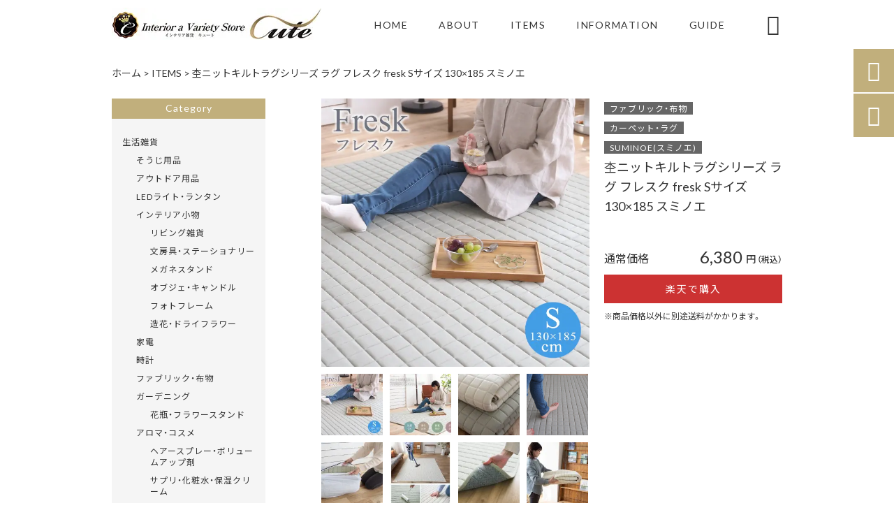

--- FILE ---
content_type: text/html; charset=UTF-8
request_url: https://jcomcute.net/products/%E6%9D%A2%E3%83%8B%E3%83%83%E3%83%88%E3%82%AD%E3%83%AB%E3%83%88%E3%83%A9%E3%82%B0%E3%82%B7%E3%83%AA%E3%83%BC%E3%82%BA-%E3%83%A9%E3%82%B0-%E3%83%95%E3%83%AC%E3%82%B9%E3%82%AF-fresk-s%E3%82%B5%E3%82%A4/
body_size: 138058
content:
<!DOCTYPE html>
<html lang="ja">
<head>
<meta charset="UTF-8" />
<meta name="viewport" content="width=device-width,initial-scale=1">
<meta name="format-detection" content="telephone=no">
<link rel="pingback" href="https://jcomcute.net/jcomcute/xmlrpc.php" />
<link rel="shortcut icon" href="https://jcomcute.net/jcomcute/wp-content/uploads/2021/04/favicon.ico" />
<link rel="apple-touch-icon" href="https://jcomcute.net/jcomcute/wp-content/uploads/2021/04/405824980c21b1acf6ac939d6d83017a.png">
<!--▼-追加CSS-▼-->

<title>杢ニットキルトラグシリーズ ラグ フレスク fresk Sサイズ 130×185 スミノエ | インテリア雑貨cute</title>

		<!-- All in One SEO 4.8.5 - aioseo.com -->
	<meta name="description" content="サラッとした肌触りとポップな色合いのキルトラグ モチふわな感触のキルトラグ フレスク 130cm" />
	<meta name="robots" content="max-image-preview:large" />
	<link rel="canonical" href="https://jcomcute.net/products/%e6%9d%a2%e3%83%8b%e3%83%83%e3%83%88%e3%82%ad%e3%83%ab%e3%83%88%e3%83%a9%e3%82%b0%e3%82%b7%e3%83%aa%e3%83%bc%e3%82%ba-%e3%83%a9%e3%82%b0-%e3%83%95%e3%83%ac%e3%82%b9%e3%82%af-fresk-s%e3%82%b5%e3%82%a4/" />
	<meta name="generator" content="All in One SEO (AIOSEO) 4.8.5" />
		<meta property="og:locale" content="ja_JP" />
		<meta property="og:site_name" content="お洒落なライフスタイルを機能性高いアイテムでお届けします【通販サイト】｜インテリア雑貨cute" />
		<meta property="og:type" content="article" />
		<meta property="og:title" content="杢ニットキルトラグシリーズ ラグ フレスク fresk Sサイズ 130×185 スミノエ | インテリア雑貨cute" />
		<meta property="og:description" content="サラッとした肌触りとポップな色合いのキルトラグ モチふわな感触のキルトラグ フレスク 130cm" />
		<meta property="og:url" content="https://jcomcute.net/products/%e6%9d%a2%e3%83%8b%e3%83%83%e3%83%88%e3%82%ad%e3%83%ab%e3%83%88%e3%83%a9%e3%82%b0%e3%82%b7%e3%83%aa%e3%83%bc%e3%82%ba-%e3%83%a9%e3%82%b0-%e3%83%95%e3%83%ac%e3%82%b9%e3%82%af-fresk-s%e3%82%b5%e3%82%a4/" />
		<meta property="og:image" content="https://jcomcute.net/jcomcute/wp-content/uploads/2022/08/275956-s-mein.jpg" />
		<meta property="og:image:secure_url" content="https://jcomcute.net/jcomcute/wp-content/uploads/2022/08/275956-s-mein.jpg" />
		<meta property="og:image:width" content="640" />
		<meta property="og:image:height" content="640" />
		<meta property="article:published_time" content="2022-08-31T06:09:47+00:00" />
		<meta property="article:modified_time" content="2022-08-31T06:09:47+00:00" />
		<meta name="twitter:card" content="summary" />
		<meta name="twitter:title" content="杢ニットキルトラグシリーズ ラグ フレスク fresk Sサイズ 130×185 スミノエ | インテリア雑貨cute" />
		<meta name="twitter:description" content="サラッとした肌触りとポップな色合いのキルトラグ モチふわな感触のキルトラグ フレスク 130cm" />
		<meta name="twitter:image" content="https://jcomcute.net/jcomcute/wp-content/uploads/2022/08/275956-s-mein.jpg" />
		<script type="application/ld+json" class="aioseo-schema">
			{"@context":"https:\/\/schema.org","@graph":[{"@type":"BreadcrumbList","@id":"https:\/\/jcomcute.net\/products\/%e6%9d%a2%e3%83%8b%e3%83%83%e3%83%88%e3%82%ad%e3%83%ab%e3%83%88%e3%83%a9%e3%82%b0%e3%82%b7%e3%83%aa%e3%83%bc%e3%82%ba-%e3%83%a9%e3%82%b0-%e3%83%95%e3%83%ac%e3%82%b9%e3%82%af-fresk-s%e3%82%b5%e3%82%a4\/#breadcrumblist","itemListElement":[{"@type":"ListItem","@id":"https:\/\/jcomcute.net#listItem","position":1,"name":"\u30db\u30fc\u30e0","item":"https:\/\/jcomcute.net","nextItem":{"@type":"ListItem","@id":"https:\/\/jcomcute.net\/products\/#listItem","name":"\u5546\u54c1"}},{"@type":"ListItem","@id":"https:\/\/jcomcute.net\/products\/#listItem","position":2,"name":"\u5546\u54c1","item":"https:\/\/jcomcute.net\/products\/","nextItem":{"@type":"ListItem","@id":"https:\/\/jcomcute.net\/products_cat\/%e7%94%9f%e6%b4%bb%e9%9b%91%e8%b2%a8\/#listItem","name":"\u751f\u6d3b\u96d1\u8ca8"},"previousItem":{"@type":"ListItem","@id":"https:\/\/jcomcute.net#listItem","name":"\u30db\u30fc\u30e0"}},{"@type":"ListItem","@id":"https:\/\/jcomcute.net\/products_cat\/%e7%94%9f%e6%b4%bb%e9%9b%91%e8%b2%a8\/#listItem","position":3,"name":"\u751f\u6d3b\u96d1\u8ca8","item":"https:\/\/jcomcute.net\/products_cat\/%e7%94%9f%e6%b4%bb%e9%9b%91%e8%b2%a8\/","nextItem":{"@type":"ListItem","@id":"https:\/\/jcomcute.net\/products_cat\/fabric\/#listItem","name":"\u30d5\u30a1\u30d6\u30ea\u30c3\u30af\u30fb\u5e03\u7269"},"previousItem":{"@type":"ListItem","@id":"https:\/\/jcomcute.net\/products\/#listItem","name":"\u5546\u54c1"}},{"@type":"ListItem","@id":"https:\/\/jcomcute.net\/products_cat\/fabric\/#listItem","position":4,"name":"\u30d5\u30a1\u30d6\u30ea\u30c3\u30af\u30fb\u5e03\u7269","item":"https:\/\/jcomcute.net\/products_cat\/fabric\/","nextItem":{"@type":"ListItem","@id":"https:\/\/jcomcute.net\/products\/%e6%9d%a2%e3%83%8b%e3%83%83%e3%83%88%e3%82%ad%e3%83%ab%e3%83%88%e3%83%a9%e3%82%b0%e3%82%b7%e3%83%aa%e3%83%bc%e3%82%ba-%e3%83%a9%e3%82%b0-%e3%83%95%e3%83%ac%e3%82%b9%e3%82%af-fresk-s%e3%82%b5%e3%82%a4\/#listItem","name":"\u6762\u30cb\u30c3\u30c8\u30ad\u30eb\u30c8\u30e9\u30b0\u30b7\u30ea\u30fc\u30ba \u30e9\u30b0 \u30d5\u30ec\u30b9\u30af fresk S\u30b5\u30a4\u30ba 130\u00d7185 \u30b9\u30df\u30ce\u30a8"},"previousItem":{"@type":"ListItem","@id":"https:\/\/jcomcute.net\/products_cat\/%e7%94%9f%e6%b4%bb%e9%9b%91%e8%b2%a8\/#listItem","name":"\u751f\u6d3b\u96d1\u8ca8"}},{"@type":"ListItem","@id":"https:\/\/jcomcute.net\/products\/%e6%9d%a2%e3%83%8b%e3%83%83%e3%83%88%e3%82%ad%e3%83%ab%e3%83%88%e3%83%a9%e3%82%b0%e3%82%b7%e3%83%aa%e3%83%bc%e3%82%ba-%e3%83%a9%e3%82%b0-%e3%83%95%e3%83%ac%e3%82%b9%e3%82%af-fresk-s%e3%82%b5%e3%82%a4\/#listItem","position":5,"name":"\u6762\u30cb\u30c3\u30c8\u30ad\u30eb\u30c8\u30e9\u30b0\u30b7\u30ea\u30fc\u30ba \u30e9\u30b0 \u30d5\u30ec\u30b9\u30af fresk S\u30b5\u30a4\u30ba 130\u00d7185 \u30b9\u30df\u30ce\u30a8","previousItem":{"@type":"ListItem","@id":"https:\/\/jcomcute.net\/products_cat\/fabric\/#listItem","name":"\u30d5\u30a1\u30d6\u30ea\u30c3\u30af\u30fb\u5e03\u7269"}}]},{"@type":"Organization","@id":"https:\/\/jcomcute.net\/#organization","name":"\u682a\u5f0f\u4f1a\u793ej.com","description":"\u66ae\u3089\u3057\u3092\u81ea\u7531\u306b\u30b3\u30fc\u30c7\u30a3\u30cd\u30fc\u30c8\u3059\u308b\u30a2\u30a4\u30c6\u30e0\u3092\u53d6\u308a\u6271\u3046\u30bb\u30ec\u30af\u30c8\u30b7\u30e7\u30c3\u30d7\u3067\u3059\u3002\u30a4\u30f3\u30c6\u30ea\u30a2\u3001\u5bb6\u5177\u3001\u751f\u6d3b\u96d1\u8ca8\u3001\u30ad\u30c3\u30c1\u30f3\u7528\u54c1\u3001\u30d5\u30a1\u30c3\u30b7\u30e7\u30f3\u307e\u3067\u5e45\u5e83\u3044\u5546\u54c1\u3092\u3054\u7528\u610f\u3057\u3066\u304a\u308a\u307e\u3059\u3002\u6669\u914c\u3092\u81f3\u798f\u306b\u3059\u308b\u7f36\u30d3\u30fc\u30eb\u5c02\u7528\u306e\u30b5\u30fc\u30d0\u30fc\u3001\u30c7\u30b6\u30a4\u30f3\u6027\u6ea2\u308c\u308b\u304a\u6383\u9664\u30b0\u30c3\u30ba\u3001\u30c8\u30ec\u30f3\u30c9\u306e\u30b7\u30f3\u30d7\u30eb\u306a\u53ce\u7d0d\u96d1\u8ca8\u306a\u3069\u3067\u66f4\u306b\u81ea\u5206\u597d\u307f\u306e\u30e9\u30a4\u30d5\u30b9\u30bf\u30a4\u30eb\u3092\u3064\u304f\u3063\u3066\u3044\u304d\u307e\u3057\u3087\u3046\u3002","url":"https:\/\/jcomcute.net\/","telephone":"+81878151575","logo":{"@type":"ImageObject","url":"https:\/\/jcomcute.net\/jcomcute\/wp-content\/uploads\/2021\/04\/no-image.jpg","@id":"https:\/\/jcomcute.net\/products\/%e6%9d%a2%e3%83%8b%e3%83%83%e3%83%88%e3%82%ad%e3%83%ab%e3%83%88%e3%83%a9%e3%82%b0%e3%82%b7%e3%83%aa%e3%83%bc%e3%82%ba-%e3%83%a9%e3%82%b0-%e3%83%95%e3%83%ac%e3%82%b9%e3%82%af-fresk-s%e3%82%b5%e3%82%a4\/#organizationLogo","width":400,"height":400},"image":{"@id":"https:\/\/jcomcute.net\/products\/%e6%9d%a2%e3%83%8b%e3%83%83%e3%83%88%e3%82%ad%e3%83%ab%e3%83%88%e3%83%a9%e3%82%b0%e3%82%b7%e3%83%aa%e3%83%bc%e3%82%ba-%e3%83%a9%e3%82%b0-%e3%83%95%e3%83%ac%e3%82%b9%e3%82%af-fresk-s%e3%82%b5%e3%82%a4\/#organizationLogo"}},{"@type":"WebPage","@id":"https:\/\/jcomcute.net\/products\/%e6%9d%a2%e3%83%8b%e3%83%83%e3%83%88%e3%82%ad%e3%83%ab%e3%83%88%e3%83%a9%e3%82%b0%e3%82%b7%e3%83%aa%e3%83%bc%e3%82%ba-%e3%83%a9%e3%82%b0-%e3%83%95%e3%83%ac%e3%82%b9%e3%82%af-fresk-s%e3%82%b5%e3%82%a4\/#webpage","url":"https:\/\/jcomcute.net\/products\/%e6%9d%a2%e3%83%8b%e3%83%83%e3%83%88%e3%82%ad%e3%83%ab%e3%83%88%e3%83%a9%e3%82%b0%e3%82%b7%e3%83%aa%e3%83%bc%e3%82%ba-%e3%83%a9%e3%82%b0-%e3%83%95%e3%83%ac%e3%82%b9%e3%82%af-fresk-s%e3%82%b5%e3%82%a4\/","name":"\u6762\u30cb\u30c3\u30c8\u30ad\u30eb\u30c8\u30e9\u30b0\u30b7\u30ea\u30fc\u30ba \u30e9\u30b0 \u30d5\u30ec\u30b9\u30af fresk S\u30b5\u30a4\u30ba 130\u00d7185 \u30b9\u30df\u30ce\u30a8 | \u30a4\u30f3\u30c6\u30ea\u30a2\u96d1\u8ca8cute","description":"\u30b5\u30e9\u30c3\u3068\u3057\u305f\u808c\u89e6\u308a\u3068\u30dd\u30c3\u30d7\u306a\u8272\u5408\u3044\u306e\u30ad\u30eb\u30c8\u30e9\u30b0 \u30e2\u30c1\u3075\u308f\u306a\u611f\u89e6\u306e\u30ad\u30eb\u30c8\u30e9\u30b0 \u30d5\u30ec\u30b9\u30af 130cm","inLanguage":"ja","isPartOf":{"@id":"https:\/\/jcomcute.net\/#website"},"breadcrumb":{"@id":"https:\/\/jcomcute.net\/products\/%e6%9d%a2%e3%83%8b%e3%83%83%e3%83%88%e3%82%ad%e3%83%ab%e3%83%88%e3%83%a9%e3%82%b0%e3%82%b7%e3%83%aa%e3%83%bc%e3%82%ba-%e3%83%a9%e3%82%b0-%e3%83%95%e3%83%ac%e3%82%b9%e3%82%af-fresk-s%e3%82%b5%e3%82%a4\/#breadcrumblist"},"image":{"@type":"ImageObject","url":"https:\/\/jcomcute.net\/jcomcute\/wp-content\/uploads\/2022\/08\/275956-s-mein.jpg","@id":"https:\/\/jcomcute.net\/products\/%e6%9d%a2%e3%83%8b%e3%83%83%e3%83%88%e3%82%ad%e3%83%ab%e3%83%88%e3%83%a9%e3%82%b0%e3%82%b7%e3%83%aa%e3%83%bc%e3%82%ba-%e3%83%a9%e3%82%b0-%e3%83%95%e3%83%ac%e3%82%b9%e3%82%af-fresk-s%e3%82%b5%e3%82%a4\/#mainImage","width":640,"height":640},"primaryImageOfPage":{"@id":"https:\/\/jcomcute.net\/products\/%e6%9d%a2%e3%83%8b%e3%83%83%e3%83%88%e3%82%ad%e3%83%ab%e3%83%88%e3%83%a9%e3%82%b0%e3%82%b7%e3%83%aa%e3%83%bc%e3%82%ba-%e3%83%a9%e3%82%b0-%e3%83%95%e3%83%ac%e3%82%b9%e3%82%af-fresk-s%e3%82%b5%e3%82%a4\/#mainImage"},"datePublished":"2022-08-31T15:09:47+09:00","dateModified":"2022-08-31T15:09:47+09:00"},{"@type":"WebSite","@id":"https:\/\/jcomcute.net\/#website","url":"https:\/\/jcomcute.net\/","name":"\u30a4\u30f3\u30c6\u30ea\u30a2\u96d1\u8ca8cute","description":"\u66ae\u3089\u3057\u3092\u81ea\u7531\u306b\u30b3\u30fc\u30c7\u30a3\u30cd\u30fc\u30c8\u3059\u308b\u30a2\u30a4\u30c6\u30e0\u3092\u53d6\u308a\u6271\u3046\u30bb\u30ec\u30af\u30c8\u30b7\u30e7\u30c3\u30d7\u3067\u3059\u3002\u30a4\u30f3\u30c6\u30ea\u30a2\u3001\u5bb6\u5177\u3001\u751f\u6d3b\u96d1\u8ca8\u3001\u30ad\u30c3\u30c1\u30f3\u7528\u54c1\u3001\u30d5\u30a1\u30c3\u30b7\u30e7\u30f3\u307e\u3067\u5e45\u5e83\u3044\u5546\u54c1\u3092\u3054\u7528\u610f\u3057\u3066\u304a\u308a\u307e\u3059\u3002\u6669\u914c\u3092\u81f3\u798f\u306b\u3059\u308b\u7f36\u30d3\u30fc\u30eb\u5c02\u7528\u306e\u30b5\u30fc\u30d0\u30fc\u3001\u30c7\u30b6\u30a4\u30f3\u6027\u6ea2\u308c\u308b\u304a\u6383\u9664\u30b0\u30c3\u30ba\u3001\u30c8\u30ec\u30f3\u30c9\u306e\u30b7\u30f3\u30d7\u30eb\u306a\u53ce\u7d0d\u96d1\u8ca8\u306a\u3069\u3067\u66f4\u306b\u81ea\u5206\u597d\u307f\u306e\u30e9\u30a4\u30d5\u30b9\u30bf\u30a4\u30eb\u3092\u3064\u304f\u3063\u3066\u3044\u304d\u307e\u3057\u3087\u3046\u3002","inLanguage":"ja","publisher":{"@id":"https:\/\/jcomcute.net\/#organization"}}]}
		</script>
		<!-- All in One SEO -->

<link rel='dns-prefetch' href='//yubinbango.github.io' />
<link rel='dns-prefetch' href='//static.addtoany.com' />
<link rel='dns-prefetch' href='//fonts.googleapis.com' />
<link rel='dns-prefetch' href='//s.w.org' />
<link rel="alternate" type="application/rss+xml" title="インテリア雑貨cute &raquo; フィード" href="https://jcomcute.net/feed/" />
<link rel="alternate" type="application/rss+xml" title="インテリア雑貨cute &raquo; コメントフィード" href="https://jcomcute.net/comments/feed/" />
<script type="text/javascript">
window._wpemojiSettings = {"baseUrl":"https:\/\/s.w.org\/images\/core\/emoji\/14.0.0\/72x72\/","ext":".png","svgUrl":"https:\/\/s.w.org\/images\/core\/emoji\/14.0.0\/svg\/","svgExt":".svg","source":{"concatemoji":"https:\/\/jcomcute.net\/jcomcute\/wp-includes\/js\/wp-emoji-release.min.js?ver=6.0.11"}};
/*! This file is auto-generated */
!function(e,a,t){var n,r,o,i=a.createElement("canvas"),p=i.getContext&&i.getContext("2d");function s(e,t){var a=String.fromCharCode,e=(p.clearRect(0,0,i.width,i.height),p.fillText(a.apply(this,e),0,0),i.toDataURL());return p.clearRect(0,0,i.width,i.height),p.fillText(a.apply(this,t),0,0),e===i.toDataURL()}function c(e){var t=a.createElement("script");t.src=e,t.defer=t.type="text/javascript",a.getElementsByTagName("head")[0].appendChild(t)}for(o=Array("flag","emoji"),t.supports={everything:!0,everythingExceptFlag:!0},r=0;r<o.length;r++)t.supports[o[r]]=function(e){if(!p||!p.fillText)return!1;switch(p.textBaseline="top",p.font="600 32px Arial",e){case"flag":return s([127987,65039,8205,9895,65039],[127987,65039,8203,9895,65039])?!1:!s([55356,56826,55356,56819],[55356,56826,8203,55356,56819])&&!s([55356,57332,56128,56423,56128,56418,56128,56421,56128,56430,56128,56423,56128,56447],[55356,57332,8203,56128,56423,8203,56128,56418,8203,56128,56421,8203,56128,56430,8203,56128,56423,8203,56128,56447]);case"emoji":return!s([129777,127995,8205,129778,127999],[129777,127995,8203,129778,127999])}return!1}(o[r]),t.supports.everything=t.supports.everything&&t.supports[o[r]],"flag"!==o[r]&&(t.supports.everythingExceptFlag=t.supports.everythingExceptFlag&&t.supports[o[r]]);t.supports.everythingExceptFlag=t.supports.everythingExceptFlag&&!t.supports.flag,t.DOMReady=!1,t.readyCallback=function(){t.DOMReady=!0},t.supports.everything||(n=function(){t.readyCallback()},a.addEventListener?(a.addEventListener("DOMContentLoaded",n,!1),e.addEventListener("load",n,!1)):(e.attachEvent("onload",n),a.attachEvent("onreadystatechange",function(){"complete"===a.readyState&&t.readyCallback()})),(e=t.source||{}).concatemoji?c(e.concatemoji):e.wpemoji&&e.twemoji&&(c(e.twemoji),c(e.wpemoji)))}(window,document,window._wpemojiSettings);
</script>
<style type="text/css">
img.wp-smiley,
img.emoji {
	display: inline !important;
	border: none !important;
	box-shadow: none !important;
	height: 1em !important;
	width: 1em !important;
	margin: 0 0.07em !important;
	vertical-align: -0.1em !important;
	background: none !important;
	padding: 0 !important;
}
</style>
	<link rel='stylesheet' id='colorbox-theme1-css'  href='https://jcomcute.net/jcomcute/wp-content/plugins/jquery-colorbox/themes/theme1/colorbox.css?ver=4.6.2' type='text/css' media='screen' />
<link rel='stylesheet' id='sbi_styles-css'  href='https://jcomcute.net/jcomcute/wp-content/plugins/instagram-feed/css/sbi-styles.min.css?ver=6.9.1' type='text/css' media='all' />
<link rel='stylesheet' id='wp-block-library-css'  href='https://jcomcute.net/jcomcute/wp-includes/css/dist/block-library/style.min.css?ver=6.0.11' type='text/css' media='all' />
<style id='global-styles-inline-css' type='text/css'>
body{--wp--preset--color--black: #000000;--wp--preset--color--cyan-bluish-gray: #abb8c3;--wp--preset--color--white: #ffffff;--wp--preset--color--pale-pink: #f78da7;--wp--preset--color--vivid-red: #cf2e2e;--wp--preset--color--luminous-vivid-orange: #ff6900;--wp--preset--color--luminous-vivid-amber: #fcb900;--wp--preset--color--light-green-cyan: #7bdcb5;--wp--preset--color--vivid-green-cyan: #00d084;--wp--preset--color--pale-cyan-blue: #8ed1fc;--wp--preset--color--vivid-cyan-blue: #0693e3;--wp--preset--color--vivid-purple: #9b51e0;--wp--preset--gradient--vivid-cyan-blue-to-vivid-purple: linear-gradient(135deg,rgba(6,147,227,1) 0%,rgb(155,81,224) 100%);--wp--preset--gradient--light-green-cyan-to-vivid-green-cyan: linear-gradient(135deg,rgb(122,220,180) 0%,rgb(0,208,130) 100%);--wp--preset--gradient--luminous-vivid-amber-to-luminous-vivid-orange: linear-gradient(135deg,rgba(252,185,0,1) 0%,rgba(255,105,0,1) 100%);--wp--preset--gradient--luminous-vivid-orange-to-vivid-red: linear-gradient(135deg,rgba(255,105,0,1) 0%,rgb(207,46,46) 100%);--wp--preset--gradient--very-light-gray-to-cyan-bluish-gray: linear-gradient(135deg,rgb(238,238,238) 0%,rgb(169,184,195) 100%);--wp--preset--gradient--cool-to-warm-spectrum: linear-gradient(135deg,rgb(74,234,220) 0%,rgb(151,120,209) 20%,rgb(207,42,186) 40%,rgb(238,44,130) 60%,rgb(251,105,98) 80%,rgb(254,248,76) 100%);--wp--preset--gradient--blush-light-purple: linear-gradient(135deg,rgb(255,206,236) 0%,rgb(152,150,240) 100%);--wp--preset--gradient--blush-bordeaux: linear-gradient(135deg,rgb(254,205,165) 0%,rgb(254,45,45) 50%,rgb(107,0,62) 100%);--wp--preset--gradient--luminous-dusk: linear-gradient(135deg,rgb(255,203,112) 0%,rgb(199,81,192) 50%,rgb(65,88,208) 100%);--wp--preset--gradient--pale-ocean: linear-gradient(135deg,rgb(255,245,203) 0%,rgb(182,227,212) 50%,rgb(51,167,181) 100%);--wp--preset--gradient--electric-grass: linear-gradient(135deg,rgb(202,248,128) 0%,rgb(113,206,126) 100%);--wp--preset--gradient--midnight: linear-gradient(135deg,rgb(2,3,129) 0%,rgb(40,116,252) 100%);--wp--preset--duotone--dark-grayscale: url('#wp-duotone-dark-grayscale');--wp--preset--duotone--grayscale: url('#wp-duotone-grayscale');--wp--preset--duotone--purple-yellow: url('#wp-duotone-purple-yellow');--wp--preset--duotone--blue-red: url('#wp-duotone-blue-red');--wp--preset--duotone--midnight: url('#wp-duotone-midnight');--wp--preset--duotone--magenta-yellow: url('#wp-duotone-magenta-yellow');--wp--preset--duotone--purple-green: url('#wp-duotone-purple-green');--wp--preset--duotone--blue-orange: url('#wp-duotone-blue-orange');--wp--preset--font-size--small: 13px;--wp--preset--font-size--medium: 20px;--wp--preset--font-size--large: 36px;--wp--preset--font-size--x-large: 42px;}.has-black-color{color: var(--wp--preset--color--black) !important;}.has-cyan-bluish-gray-color{color: var(--wp--preset--color--cyan-bluish-gray) !important;}.has-white-color{color: var(--wp--preset--color--white) !important;}.has-pale-pink-color{color: var(--wp--preset--color--pale-pink) !important;}.has-vivid-red-color{color: var(--wp--preset--color--vivid-red) !important;}.has-luminous-vivid-orange-color{color: var(--wp--preset--color--luminous-vivid-orange) !important;}.has-luminous-vivid-amber-color{color: var(--wp--preset--color--luminous-vivid-amber) !important;}.has-light-green-cyan-color{color: var(--wp--preset--color--light-green-cyan) !important;}.has-vivid-green-cyan-color{color: var(--wp--preset--color--vivid-green-cyan) !important;}.has-pale-cyan-blue-color{color: var(--wp--preset--color--pale-cyan-blue) !important;}.has-vivid-cyan-blue-color{color: var(--wp--preset--color--vivid-cyan-blue) !important;}.has-vivid-purple-color{color: var(--wp--preset--color--vivid-purple) !important;}.has-black-background-color{background-color: var(--wp--preset--color--black) !important;}.has-cyan-bluish-gray-background-color{background-color: var(--wp--preset--color--cyan-bluish-gray) !important;}.has-white-background-color{background-color: var(--wp--preset--color--white) !important;}.has-pale-pink-background-color{background-color: var(--wp--preset--color--pale-pink) !important;}.has-vivid-red-background-color{background-color: var(--wp--preset--color--vivid-red) !important;}.has-luminous-vivid-orange-background-color{background-color: var(--wp--preset--color--luminous-vivid-orange) !important;}.has-luminous-vivid-amber-background-color{background-color: var(--wp--preset--color--luminous-vivid-amber) !important;}.has-light-green-cyan-background-color{background-color: var(--wp--preset--color--light-green-cyan) !important;}.has-vivid-green-cyan-background-color{background-color: var(--wp--preset--color--vivid-green-cyan) !important;}.has-pale-cyan-blue-background-color{background-color: var(--wp--preset--color--pale-cyan-blue) !important;}.has-vivid-cyan-blue-background-color{background-color: var(--wp--preset--color--vivid-cyan-blue) !important;}.has-vivid-purple-background-color{background-color: var(--wp--preset--color--vivid-purple) !important;}.has-black-border-color{border-color: var(--wp--preset--color--black) !important;}.has-cyan-bluish-gray-border-color{border-color: var(--wp--preset--color--cyan-bluish-gray) !important;}.has-white-border-color{border-color: var(--wp--preset--color--white) !important;}.has-pale-pink-border-color{border-color: var(--wp--preset--color--pale-pink) !important;}.has-vivid-red-border-color{border-color: var(--wp--preset--color--vivid-red) !important;}.has-luminous-vivid-orange-border-color{border-color: var(--wp--preset--color--luminous-vivid-orange) !important;}.has-luminous-vivid-amber-border-color{border-color: var(--wp--preset--color--luminous-vivid-amber) !important;}.has-light-green-cyan-border-color{border-color: var(--wp--preset--color--light-green-cyan) !important;}.has-vivid-green-cyan-border-color{border-color: var(--wp--preset--color--vivid-green-cyan) !important;}.has-pale-cyan-blue-border-color{border-color: var(--wp--preset--color--pale-cyan-blue) !important;}.has-vivid-cyan-blue-border-color{border-color: var(--wp--preset--color--vivid-cyan-blue) !important;}.has-vivid-purple-border-color{border-color: var(--wp--preset--color--vivid-purple) !important;}.has-vivid-cyan-blue-to-vivid-purple-gradient-background{background: var(--wp--preset--gradient--vivid-cyan-blue-to-vivid-purple) !important;}.has-light-green-cyan-to-vivid-green-cyan-gradient-background{background: var(--wp--preset--gradient--light-green-cyan-to-vivid-green-cyan) !important;}.has-luminous-vivid-amber-to-luminous-vivid-orange-gradient-background{background: var(--wp--preset--gradient--luminous-vivid-amber-to-luminous-vivid-orange) !important;}.has-luminous-vivid-orange-to-vivid-red-gradient-background{background: var(--wp--preset--gradient--luminous-vivid-orange-to-vivid-red) !important;}.has-very-light-gray-to-cyan-bluish-gray-gradient-background{background: var(--wp--preset--gradient--very-light-gray-to-cyan-bluish-gray) !important;}.has-cool-to-warm-spectrum-gradient-background{background: var(--wp--preset--gradient--cool-to-warm-spectrum) !important;}.has-blush-light-purple-gradient-background{background: var(--wp--preset--gradient--blush-light-purple) !important;}.has-blush-bordeaux-gradient-background{background: var(--wp--preset--gradient--blush-bordeaux) !important;}.has-luminous-dusk-gradient-background{background: var(--wp--preset--gradient--luminous-dusk) !important;}.has-pale-ocean-gradient-background{background: var(--wp--preset--gradient--pale-ocean) !important;}.has-electric-grass-gradient-background{background: var(--wp--preset--gradient--electric-grass) !important;}.has-midnight-gradient-background{background: var(--wp--preset--gradient--midnight) !important;}.has-small-font-size{font-size: var(--wp--preset--font-size--small) !important;}.has-medium-font-size{font-size: var(--wp--preset--font-size--medium) !important;}.has-large-font-size{font-size: var(--wp--preset--font-size--large) !important;}.has-x-large-font-size{font-size: var(--wp--preset--font-size--x-large) !important;}
</style>
<link rel='stylesheet' id='biz-cal-style-css'  href='https://jcomcute.net/jcomcute/wp-content/plugins/biz-calendar/biz-cal.css?ver=2.2.0' type='text/css' media='all' />
<link rel='stylesheet' id='contact-form-7-css'  href='https://jcomcute.net/jcomcute/wp-content/plugins/contact-form-7/includes/css/styles.css?ver=5.7.7' type='text/css' media='all' />
<link rel='stylesheet' id='style-sheet-css'  href='https://jcomcute.net/jcomcute/wp-content/themes/jet-cms14-b/style.css?ver=6.0.11' type='text/css' media='all' />
<link rel='stylesheet' id='JetB_press-fonts-css'  href='https://fonts.googleapis.com/css?family=Open+Sans:400italic,700italic,400,700&#038;subset=latin,latin-ext' type='text/css' media='all' />
<link rel='stylesheet' id='wp-pagenavi-css'  href='https://jcomcute.net/jcomcute/wp-content/plugins/wp-pagenavi/pagenavi-css.css?ver=2.70' type='text/css' media='all' />
<link rel='stylesheet' id='tablepress-default-css'  href='https://jcomcute.net/jcomcute/wp-content/plugins/tablepress/css/build/default.css?ver=2.1.7' type='text/css' media='all' />
<link rel='stylesheet' id='addtoany-css'  href='https://jcomcute.net/jcomcute/wp-content/plugins/add-to-any/addtoany.min.css?ver=1.16' type='text/css' media='all' />
<link rel="https://api.w.org/" href="https://jcomcute.net/wp-json/" /><link rel="EditURI" type="application/rsd+xml" title="RSD" href="https://jcomcute.net/jcomcute/xmlrpc.php?rsd" />
<link rel="wlwmanifest" type="application/wlwmanifest+xml" href="https://jcomcute.net/jcomcute/wp-includes/wlwmanifest.xml" /> 
<meta name="generator" content="WordPress 6.0.11" />
<link rel='shortlink' href='https://jcomcute.net/?p=11125' />
<link rel="alternate" type="application/json+oembed" href="https://jcomcute.net/wp-json/oembed/1.0/embed?url=https%3A%2F%2Fjcomcute.net%2Fproducts%2F%25e6%259d%25a2%25e3%2583%258b%25e3%2583%2583%25e3%2583%2588%25e3%2582%25ad%25e3%2583%25ab%25e3%2583%2588%25e3%2583%25a9%25e3%2582%25b0%25e3%2582%25b7%25e3%2583%25aa%25e3%2583%25bc%25e3%2582%25ba-%25e3%2583%25a9%25e3%2582%25b0-%25e3%2583%2595%25e3%2583%25ac%25e3%2582%25b9%25e3%2582%25af-fresk-s%25e3%2582%25b5%25e3%2582%25a4%2F" />
<link rel="alternate" type="text/xml+oembed" href="https://jcomcute.net/wp-json/oembed/1.0/embed?url=https%3A%2F%2Fjcomcute.net%2Fproducts%2F%25e6%259d%25a2%25e3%2583%258b%25e3%2583%2583%25e3%2583%2588%25e3%2582%25ad%25e3%2583%25ab%25e3%2583%2588%25e3%2583%25a9%25e3%2582%25b0%25e3%2582%25b7%25e3%2583%25aa%25e3%2583%25bc%25e3%2582%25ba-%25e3%2583%25a9%25e3%2582%25b0-%25e3%2583%2595%25e3%2583%25ac%25e3%2582%25b9%25e3%2582%25af-fresk-s%25e3%2582%25b5%25e3%2582%25a4%2F&#038;format=xml" />
<!-- Analytics by WP Statistics - https://wp-statistics.com -->

<link rel="stylesheet" href="https://code.ionicframework.com/ionicons/2.0.1/css/ionicons.min.css">
<link rel="stylesheet" href="https://cdn.jsdelivr.net/npm/yakuhanjp@3.2.0/dist/css/yakuhanjp.min.css">
<link rel="stylesheet" href="https://jetb.co.jp/ec-king/common/css/slick.css" type="text/css" />
<link rel="stylesheet" href="https://jetb.co.jp/ec-king/common/css/slick-theme.css" type="text/css" />
<link rel="stylesheet" href="https://jetb.co.jp/ec-king/common/css/jquery.mCustomScrollbar.css" type="text/css" />


<link rel="stylesheet" href="https://jetb.co.jp/ec-king/common/css/modal.css" type="text/css" />
<link rel="stylesheet" href="https://jetb.co.jp/ec-king/tpl_b/css/common.css" type="text/css" />
<link rel="stylesheet" href="https://jetb.co.jp/ec-king/tpl_b/css/media.css" type="text/css" />
<link rel="stylesheet" href="https://jcomcute.net/jcomcute/wp-content/themes/jet-cms14-b/Jet_Tpl_style.css" type="text/css" />
<link rel="stylesheet" href="https://jcomcute.net/jcomcute/wp-content/themes/jet-cms14-b/custom/custom.css" type="text/css" />

<!-- Global site tag (gtag.js) - Google Analytics -->
<script async src="https://www.googletagmanager.com/gtag/js?id=G-M0JX9922NP"></script>
<script>
  window.dataLayer = window.dataLayer || [];
  function gtag(){dataLayer.push(arguments);}
  gtag('js', new Date());

  gtag('config', 'G-M0JX9922NP');
</script>

</head>

<body class="products-template-default single single-products postid-11125 metaslider-plugin" ontouchstart="">

	<div id="top" class="allwrapper tpl_b gthc wrap2">
		<header id="upper" class="head_bg cf head2">
			<div class="inner">
									<h1 class="logo">
						<a class="site_logo_wrap" href="https://jcomcute.net/">
														<img src="https://jcomcute.net/jcomcute/wp-content/uploads/2021/04/logo.jpg" alt="インテリア雑貨cute">
							
													</a>
					</h1>
					
				<div class="menu-trigger">
					<div class="trigger_wrap">
						<span></span>
						<span></span>
						<span></span>
					</div>
					<p>menu</p>
				</div>
				<nav class="g_nav_sp cf">
					<ul id="menu-menu1" class="g_nav_menu menu"><li><a href="https://jcomcute.net">HOME</a></li>
<li><a href="https://jcomcute.net/about/">ABOUT</a></li>
<li><a href="https://jcomcute.net/items/">ITEMS</a>
<ul class="sub-menu">
	<li><a href="https://jcomcute.net/feature_list/">FEATURE</a></li>
	<li><a href="https://jcomcute.net/sale/">SALE</a></li>
</ul>
</li>
<li><a href="https://jcomcute.net/information/">INFORMATION</a></li>
<li><a href="https://jcomcute.net/guide/">GUIDE</a>
<ul class="sub-menu">
	<li><a href="https://jcomcute.net/guide/faq/">FAQ</a></li>
	<li><a href="https://jcomcute.net/guide/privacy/">プライバシーポリシー</a></li>
	<li><a href="https://jcomcute.net/guide/law/">特定商取引に基づく表記</a></li>
</ul>
</li>
</ul>				</nav>
				<nav class="g_nav g_nav_pc cf">
					<ul id="menu-menu1-1" class="g_nav_menu menu"><li><a href="https://jcomcute.net">HOME</a></li>
<li><a href="https://jcomcute.net/about/">ABOUT</a></li>
<li><a href="https://jcomcute.net/items/">ITEMS</a>
<ul class="sub-menu">
	<li><a href="https://jcomcute.net/feature_list/">FEATURE</a></li>
	<li><a href="https://jcomcute.net/sale/">SALE</a></li>
</ul>
</li>
<li><a href="https://jcomcute.net/information/">INFORMATION</a></li>
<li><a href="https://jcomcute.net/guide/">GUIDE</a>
<ul class="sub-menu">
	<li><a href="https://jcomcute.net/guide/faq/">FAQ</a></li>
	<li><a href="https://jcomcute.net/guide/privacy/">プライバシーポリシー</a></li>
	<li><a href="https://jcomcute.net/guide/law/">特定商取引に基づく表記</a></li>
</ul>
</li>
</ul>				</nav>
			</div>
			<p class="btn-search">&#xf2f5;</p>
			<div class="header-search l-absolute">
				<form action="https://jcomcute.net/" method="get" id="jet_searchform-header">
					<input id="jet_searchBtn_header" type="submit" name="searchBtn" value="&#xf2f5;" />
					<input id="jet_keywords_header" type="text" name="s" id="site_search" placeholder="" />
				</form>
			</div>
		</header>
<section id="blog_area">
<!--▼▼▼▼コンテンツエリア▼▼▼▼-->
<div class="breadcrumbs">
	<!-- Breadcrumb NavXT 7.4.1 -->
<span property="itemListElement" typeof="ListItem"><a property="item" typeof="WebPage" title="インテリア雑貨cuteへ移動" href="https://jcomcute.net" class="home"><span property="name">ホーム</span></a><meta property="position" content="1"></span> &gt; <span property="itemListElement" typeof="ListItem"><a property="item" typeof="WebPage" title="Go to ITEMS." href="https://jcomcute.net/items/" class="products-root post post-products"><span property="name">ITEMS</span></a><meta property="position" content="2"></span> &gt; <span class="post post-products current-item">杢ニットキルトラグシリーズ ラグ フレスク fresk Sサイズ 130×185 スミノエ</span></div>
<div class="inner cf">
	<main id="blog_cont">
		<article class="blog_box">
			
			<div id="pg_cont">
				<div class="pg_box">
					<a class="imgwrap" href="https://jcomcute.net/jcomcute/wp-content/uploads/2022/08/275956-s-mein.jpg" rel="lightbox-1">
												<img class="lozad colorbox-1" data-src="https://jcomcute.net/jcomcute/wp-content/uploads/2022/08/275956-s-mein.jpg" >
					</a>
															<a class="imgwrap" href="https://jcomcute.net/jcomcute/wp-content/uploads/2022/08/fresk_w1000_01.jpg" rel="lightbox-1">
						<img class="lozad colorbox-1" data-src="https://jcomcute.net/jcomcute/wp-content/uploads/2022/08/fresk_w1000_01.jpg" >
					</a>
					

															<a class="imgwrap" href="https://jcomcute.net/jcomcute/wp-content/uploads/2022/08/fresk_w1000_02.jpg" rel="lightbox-1">
						<img class="lozad colorbox-1" data-src="https://jcomcute.net/jcomcute/wp-content/uploads/2022/08/fresk_w1000_02.jpg" >
					</a>
					

															<a class="imgwrap" href="https://jcomcute.net/jcomcute/wp-content/uploads/2022/08/fresk.gif" rel="lightbox-1">
						<img class="lozad colorbox-1" data-src="https://jcomcute.net/jcomcute/wp-content/uploads/2022/08/fresk.gif" >
					</a>
					

															<a class="imgwrap" href="https://jcomcute.net/jcomcute/wp-content/uploads/2022/08/fresk_w1000_03.jpg" rel="lightbox-1">
						<img class="lozad colorbox-1" data-src="https://jcomcute.net/jcomcute/wp-content/uploads/2022/08/fresk_w1000_03.jpg" >
					</a>
					

															<a class="imgwrap" href="https://jcomcute.net/jcomcute/wp-content/uploads/2022/08/fresk_w1000_13.jpg" rel="lightbox-1">
						<img class="lozad colorbox-1" data-src="https://jcomcute.net/jcomcute/wp-content/uploads/2022/08/fresk_w1000_13-640x672.jpg" >
					</a>
					

															<a class="imgwrap" href="https://jcomcute.net/jcomcute/wp-content/uploads/2022/08/fresk_w1000_05.jpg" rel="lightbox-1">
						<img class="lozad colorbox-1" data-src="https://jcomcute.net/jcomcute/wp-content/uploads/2022/08/fresk_w1000_05.jpg" >
					</a>
					

															<a class="imgwrap" href="https://jcomcute.net/jcomcute/wp-content/uploads/2022/08/fresk_w1000_06.jpg" rel="lightbox-1">
						<img class="lozad colorbox-1" data-src="https://jcomcute.net/jcomcute/wp-content/uploads/2022/08/fresk_w1000_06.jpg" >
					</a>
					

															<a class="imgwrap" href="https://jcomcute.net/jcomcute/wp-content/uploads/2022/08/fresk_w1000_07.jpg" rel="lightbox-1">
						<img class="lozad colorbox-1" data-src="https://jcomcute.net/jcomcute/wp-content/uploads/2022/08/fresk_w1000_07.jpg" >
					</a>
					

															<a class="imgwrap" href="https://jcomcute.net/jcomcute/wp-content/uploads/2022/08/fresk_w1000_14.jpg" rel="lightbox-1">
						<img class="lozad colorbox-1" data-src="https://jcomcute.net/jcomcute/wp-content/uploads/2022/08/fresk_w1000_14-640x672.jpg" >
					</a>
					

															<a class="imgwrap" href="https://jcomcute.net/jcomcute/wp-content/uploads/2022/08/fresk_w1000_15.jpg" rel="lightbox-1">
						<img class="lozad colorbox-1" data-src="https://jcomcute.net/jcomcute/wp-content/uploads/2022/08/fresk_w1000_15-640x672.jpg" >
					</a>
					

															<a class="imgwrap" href="https://jcomcute.net/jcomcute/wp-content/uploads/2022/08/fresk_w1000_10.jpg" rel="lightbox-1">
						<img class="lozad colorbox-1" data-src="https://jcomcute.net/jcomcute/wp-content/uploads/2022/08/fresk_w1000_10.jpg" >
					</a>
					

															<a class="imgwrap" href="https://jcomcute.net/jcomcute/wp-content/uploads/2022/08/fresk_w1000_12.jpg" rel="lightbox-1">
						<img class="lozad colorbox-1" data-src="https://jcomcute.net/jcomcute/wp-content/uploads/2022/08/fresk_w1000_12-640x672.jpg" >
					</a>
					

															<a class="imgwrap" href="https://jcomcute.net/jcomcute/wp-content/uploads/2022/08/fresk_w1000_11.jpg" rel="lightbox-1">
						<img class="lozad colorbox-1" data-src="https://jcomcute.net/jcomcute/wp-content/uploads/2022/08/fresk_w1000_11.jpg" >
					</a>
					

									</div>
				<ul>
					<li class="imgwrap">
												<img class="lozad colorbox-1" data-src="https://jcomcute.net/jcomcute/wp-content/uploads/2022/08/275956-s-mein-147x147.jpg" >
					</li>
															<li class="imgwrap">
						<img class="lozad" data-src="https://jcomcute.net/jcomcute/wp-content/uploads/2022/08/fresk_w1000_01-147x147.jpg" >
					</li>
																				<li class="imgwrap">
						<img class="lozad" data-src="https://jcomcute.net/jcomcute/wp-content/uploads/2022/08/fresk_w1000_02-147x147.jpg" >
					</li>
																				<li class="imgwrap">
						<img class="lozad" data-src="https://jcomcute.net/jcomcute/wp-content/uploads/2022/08/fresk-147x147.gif" >
					</li>
																				<li class="imgwrap">
						<img class="lozad" data-src="https://jcomcute.net/jcomcute/wp-content/uploads/2022/08/fresk_w1000_03-147x147.jpg" >
					</li>
																				<li class="imgwrap">
						<img class="lozad" data-src="https://jcomcute.net/jcomcute/wp-content/uploads/2022/08/fresk_w1000_13-147x147.jpg" >
					</li>
																				<li class="imgwrap">
						<img class="lozad" data-src="https://jcomcute.net/jcomcute/wp-content/uploads/2022/08/fresk_w1000_05-147x147.jpg" >
					</li>
																				<li class="imgwrap">
						<img class="lozad" data-src="https://jcomcute.net/jcomcute/wp-content/uploads/2022/08/fresk_w1000_06-147x147.jpg" >
					</li>
																				<li class="imgwrap">
						<img class="lozad" data-src="https://jcomcute.net/jcomcute/wp-content/uploads/2022/08/fresk_w1000_07-147x147.jpg" >
					</li>
																				<li class="imgwrap">
						<img class="lozad" data-src="https://jcomcute.net/jcomcute/wp-content/uploads/2022/08/fresk_w1000_14-147x147.jpg" >
					</li>
																				<li class="imgwrap">
						<img class="lozad" data-src="https://jcomcute.net/jcomcute/wp-content/uploads/2022/08/fresk_w1000_15-147x147.jpg" >
					</li>
																				<li class="imgwrap">
						<img class="lozad" data-src="https://jcomcute.net/jcomcute/wp-content/uploads/2022/08/fresk_w1000_10-147x147.jpg" >
					</li>
																				<li class="imgwrap">
						<img class="lozad" data-src="https://jcomcute.net/jcomcute/wp-content/uploads/2022/08/fresk_w1000_12-147x147.jpg" >
					</li>
																				<li class="imgwrap">
						<img class="lozad" data-src="https://jcomcute.net/jcomcute/wp-content/uploads/2022/08/fresk_w1000_11-147x147.jpg" >
					</li>
														</ul>
			</div>

			<header class="custom_entry">
				<p class="cat_entry"><a href="https://jcomcute.net/products_cat/fabric/" rel="tag">ファブリック・布物</a><a href="https://jcomcute.net/products_cat/carpet/" rel="tag">カーペット・ラグ</a><a href="https://jcomcute.net/products_cat/suminoe/" rel="tag">SUMINOE(スミノエ)</a></p>
				<h1>杢ニットキルトラグシリーズ ラグ フレスク fresk Sサイズ 130×185 スミノエ</h1>
			</header>

			<div class="custom_info">
				<div class="price_box flexbox">
								 
				
					<section class="common_price_box flexbox">
						<h2 class="flexbox">
							<span>通常価格</span>
						</h2>
						<div class="price1 flexbox">
							<p class="num">6,380</p>
							<span class="unit">円</span>
														<span class="tax">（税込）</span>
													</div>
					</section>

							
			</div>

			
			
			 			 				 				 				 					 <a class="btn_add2" href="https://item.rakuten.co.jp/jcom316-cute/275956/" target="_blank">
						 						 楽天で購入						 					 </a>
				 				 				 
				
				
								<div class="remarks">
										<p>※商品価格以外に別途送料がかかります。</p>
									</div>
							</div>

			<section class="blog_text the_text">
				<h2 class="section_title"><span>説明</span></h2>
				<h1>サラッとした肌触りとポップな色合いのキルトラグ</h1>
<p>&nbsp;</p>
<p><strong>モチふわな感触のキルトラグ　フレスク　130cm×180cm</strong></p>
<p>&nbsp;</p>
<p>&nbsp;</p>
<p><strong>サラッとした肌触りと</strong><strong>ポップな色合いのキルトラグ</strong></p>
<p>シンプルながら表面のテクスチャーがアクセントのキルトラグ。<br />
どんなインテリアにも合うデザインで定番アイテムの一つになりました。<br />
今年のキルトラグは明るめの2色で仕上げました。</p>
<p>&nbsp;</p>
<p>&nbsp;</p>
<p class="color01"><strong>杢ニットキルト＋中材ウレタン使用で</strong><strong>モチふわな肌触りに仕上げました。</strong></p>
<p>サラッとした肌触りとモチっとした感触でいつまでも触りたくなるラグに仕上げました。</p>
<p>&nbsp;</p>
<p>&nbsp;</p>
<p class="color01"><strong>モチっとしたウレタンで足触りが気持ちいい</strong></p>
<p>素足で過ごす季節だから足触りも大切です<br />
表面がさらっとして、ふんわりウレタン入りだから<br />
ずっと歩いていたくなります！</p>
<p>&nbsp;</p>
<p>&nbsp;</p>
<p class="color01"><strong>丸洗い可能でお手入れ簡単！</strong></p>
<p>寝転んでくつろいで頂けるラグだからこそ、いつも清潔に使いたい！だから、ご家庭の洗濯機で丸洗いができる仕様にしました。 いつも清潔でお母さんもニッコリ、安心！干して頂く時も軽量設計なのでラクラク！清潔にできるのも重要な条件です。<br />
※取扱の詳細については、ページ後方のご使用上の注意をご覧ください。</p>
<p>&nbsp;</p>
<p>&nbsp;</p>
<p class="color01"><strong>お手入れ簡単！お掃除ラクラク！</strong></p>
<p>表面がサラッとしているので掃除機やコロコロで簡単にお掃除ができます。</p>
<p>&nbsp;</p>
<p>&nbsp;</p>
<p class="color01"><strong>滑り止め加工付きで安心</strong></p>
<p>小さなお子様がいらっしゃるご家庭でも安心にご使用頂けます。<br />
裏面の不織布に滑り止め加工を施しました。</p>
<p>&nbsp;</p>
<p>&nbsp;</p>
<p class="color01"><strong>コンパクトに収納！扱いやすい軽量設計</strong></p>
<p>コンパクトに折りたたんで収納可能！とっても軽い設計なので女性でもラクラク運べます。</p>
<p>&nbsp;</p>
<p>&nbsp;</p>
<p class="color01"><strong>ホットカーペット＆床暖房対応</strong></p>
<p>ホットカーペットや床暖房の上でもご使用して頂けるよう、耐熱加工を施しておりますのでオールシーズン快適にお使い頂けます。</p>
<p>&nbsp;</p>
<p>&nbsp;</p>
<p class="color01"><strong>アイボリー、グリーンの2色展開。</strong></p>
<p>明るくポップな色合いは流行りの韓国風インテリアにぴったりです。</p>
<p>&nbsp;</p>
<p>&nbsp;</p>
<p><span class="item_desc">※メーカー直送のため代金引換はお受けできません。<br />
※北海道・沖縄・九州・離島は別途送料がかかります。お見積もりいたしますのでお問い合わせ下さい。<br />
</span></p>
<p>&nbsp;</p>
<p><span class="item_desc">【素材】</span></p>
<p>ポリエステル100%</p>
<p>&nbsp;</p>
<p>【機能性】<br />
ウォッシャブル、床暖対応、滑り止め</p>
<p>&nbsp;</p>
<p>【サイズ】<br />
130×185</p>
<p>&nbsp;</p>
<p>【生産国】<br />
日本製</p>
<p>&nbsp;</p>
<p><span class="item_desc">株式会社スミノエ</span></p>
<p>&nbsp;</p>
			</section><!--end blog_entry-->
			
			
			
			

			
<section class="bottom_area ba_txt_color ba_bg_color ba_border_color">
    <h2 class="catch_copy_txt catch_copy_bg">
        お洒落なライフスタイルを機能性高いアイテムでお届けします【通販サイト】｜インテリア雑貨cute    </h2>
    <h3 class="site_logo_seofoot">
        <img src="https://jcomcute.net/jcomcute/wp-content/uploads/2021/04/logo.jpg" alt="インテリア雑貨cute">
    
        </h3>
    <p>暮らしを自由にコーディネートするアイテムを取り扱うセレクトショップです。<br />
インテリア、家具、生活雑貨、キッチン用品、ファッションまで幅広い商品を<br />
ご用意しております。晩酌を至福にする缶ビール専用のサーバー、デザイン性<br />
溢れるお掃除グッズ、トレンドのシンプルな収納雑貨などで更に自分好みの<br />
ライフスタイルをつくっていきましょう。<br />
</p>
    <table>
                <tr>
        <th>
            屋号        </th>
        <td>
            株式会社j.com　インテリア雑貨Cute        </td>
        </tr>
                <tr>
        <th>
            住所        </th>
        <td>
            〒761-8058<br />
本社：香川県高松市勅使町814-2        </td>
        </tr>
                <tr>
        <th>
            営業時間        </th>
        <td>
            10:00〜18:00        </td>
        </tr>
                <tr>
        <th>
            定休日        </th>
        <td>
            日・祝日        </td>
        </tr>
                <tr>
        <th>
            代表者名        </th>
        <td>
            小倉 浩三（ｺｸﾗ　ｺｳｿﾞｳ）        </td>
        </tr>
                <tr>
        <th>
            E-mail        </th>
        <td>
            info@jcomcute.net        </td>
        </tr>
            </table>
</section>


			<div class="addtoany_shortcode"><div class="a2a_kit a2a_kit_size_32 addtoany_list" data-a2a-url="https://jcomcute.net/products/%e6%9d%a2%e3%83%8b%e3%83%83%e3%83%88%e3%82%ad%e3%83%ab%e3%83%88%e3%83%a9%e3%82%b0%e3%82%b7%e3%83%aa%e3%83%bc%e3%82%ba-%e3%83%a9%e3%82%b0-%e3%83%95%e3%83%ac%e3%82%b9%e3%82%af-fresk-s%e3%82%b5%e3%82%a4/" data-a2a-title="杢ニットキルトラグシリーズ ラグ フレスク fresk Sサイズ 130×185 スミノエ"><a class="a2a_button_facebook" href="https://www.addtoany.com/add_to/facebook?linkurl=https%3A%2F%2Fjcomcute.net%2Fproducts%2F%25e6%259d%25a2%25e3%2583%258b%25e3%2583%2583%25e3%2583%2588%25e3%2582%25ad%25e3%2583%25ab%25e3%2583%2588%25e3%2583%25a9%25e3%2582%25b0%25e3%2582%25b7%25e3%2583%25aa%25e3%2583%25bc%25e3%2582%25ba-%25e3%2583%25a9%25e3%2582%25b0-%25e3%2583%2595%25e3%2583%25ac%25e3%2582%25b9%25e3%2582%25af-fresk-s%25e3%2582%25b5%25e3%2582%25a4%2F&amp;linkname=%E6%9D%A2%E3%83%8B%E3%83%83%E3%83%88%E3%82%AD%E3%83%AB%E3%83%88%E3%83%A9%E3%82%B0%E3%82%B7%E3%83%AA%E3%83%BC%E3%82%BA%20%E3%83%A9%E3%82%B0%20%E3%83%95%E3%83%AC%E3%82%B9%E3%82%AF%20fresk%20S%E3%82%B5%E3%82%A4%E3%82%BA%20130%C3%97185%20%E3%82%B9%E3%83%9F%E3%83%8E%E3%82%A8" title="Facebook" rel="nofollow noopener" target="_blank"></a><a class="a2a_button_twitter" href="https://www.addtoany.com/add_to/twitter?linkurl=https%3A%2F%2Fjcomcute.net%2Fproducts%2F%25e6%259d%25a2%25e3%2583%258b%25e3%2583%2583%25e3%2583%2588%25e3%2582%25ad%25e3%2583%25ab%25e3%2583%2588%25e3%2583%25a9%25e3%2582%25b0%25e3%2582%25b7%25e3%2583%25aa%25e3%2583%25bc%25e3%2582%25ba-%25e3%2583%25a9%25e3%2582%25b0-%25e3%2583%2595%25e3%2583%25ac%25e3%2582%25b9%25e3%2582%25af-fresk-s%25e3%2582%25b5%25e3%2582%25a4%2F&amp;linkname=%E6%9D%A2%E3%83%8B%E3%83%83%E3%83%88%E3%82%AD%E3%83%AB%E3%83%88%E3%83%A9%E3%82%B0%E3%82%B7%E3%83%AA%E3%83%BC%E3%82%BA%20%E3%83%A9%E3%82%B0%20%E3%83%95%E3%83%AC%E3%82%B9%E3%82%AF%20fresk%20S%E3%82%B5%E3%82%A4%E3%82%BA%20130%C3%97185%20%E3%82%B9%E3%83%9F%E3%83%8E%E3%82%A8" title="Twitter" rel="nofollow noopener" target="_blank"></a><a class="a2a_dd addtoany_share_save addtoany_share" href="https://www.addtoany.com/share"></a></div></div>
			<div class="comments_area">
				
<!-- You can start editing here. -->


			<!-- If comments are closed. -->
		<p class="nocomments">コメントは受け付けていません。</p>

	
			</div>

		</article><!--end blog_box-->
	</main><!--end blog_cont-->

	<aside id="side_bar">
	<div id="secondary">

		<aside id="categories-2" class="widget widget_categories">
			<h3 class="widget-title">Category</h3>
			<ul>
					<li class="cat-item cat-item-33"><a href="https://jcomcute.net/products_cat/%e7%94%9f%e6%b4%bb%e9%9b%91%e8%b2%a8/">生活雑貨</a>
<ul class='children'>
	<li class="cat-item cat-item-90"><a href="https://jcomcute.net/products_cat/cleaningproducts/">そうじ用品</a>
</li>
	<li class="cat-item cat-item-89"><a href="https://jcomcute.net/products_cat/outdoorgoods/">アウトドア用品</a>
</li>
	<li class="cat-item cat-item-101"><a href="https://jcomcute.net/products_cat/ledlight-%e7%94%9f%e6%b4%bb%e9%9b%91%e8%b2%a8/">LEDライト・ランタン</a>
</li>
	<li class="cat-item cat-item-94"><a href="https://jcomcute.net/products_cat/interioraccessories/">インテリア小物</a>
	<ul class='children'>
	<li class="cat-item cat-item-100"><a href="https://jcomcute.net/products_cat/livinggoods/">リビング雑貨</a>
</li>
	<li class="cat-item cat-item-99"><a href="https://jcomcute.net/products_cat/stationery/">文房具・ステーショナリー</a>
</li>
	<li class="cat-item cat-item-98"><a href="https://jcomcute.net/products_cat/glassesstand/">メガネスタンド</a>
</li>
	<li class="cat-item cat-item-97"><a href="https://jcomcute.net/products_cat/objectcandle/">オブジェ・キャンドル</a>
</li>
	<li class="cat-item cat-item-96"><a href="https://jcomcute.net/products_cat/photoframe/">フォトフレーム</a>
</li>
	<li class="cat-item cat-item-95"><a href="https://jcomcute.net/products_cat/artificialflower/">造花・ドライフラワー</a>
</li>
	</ul>
</li>
	<li class="cat-item cat-item-93"><a href="https://jcomcute.net/products_cat/homeappliances/">家電</a>
</li>
	<li class="cat-item cat-item-92"><a href="https://jcomcute.net/products_cat/clock/">時計</a>
</li>
	<li class="cat-item cat-item-91"><a href="https://jcomcute.net/products_cat/fabric/">ファブリック・布物</a>
</li>
	<li class="cat-item cat-item-88"><a href="https://jcomcute.net/products_cat/gardening/">ガーデニング</a>
	<ul class='children'>
	<li class="cat-item cat-item-134"><a href="https://jcomcute.net/products_cat/%e8%8a%b1%e7%93%b6%e3%83%bb%e3%83%95%e3%83%a9%e3%83%af%e3%83%bc%e3%82%b9%e3%82%bf%e3%83%b3%e3%83%89/">花瓶・フラワースタンド</a>
</li>
	</ul>
</li>
	<li class="cat-item cat-item-87"><a href="https://jcomcute.net/products_cat/aroma/">アロマ・コスメ</a>
	<ul class='children'>
	<li class="cat-item cat-item-152"><a href="https://jcomcute.net/products_cat/%e3%83%98%e3%82%a2%e3%83%bc%e3%82%b9%e3%83%97%e3%83%ac%e3%83%bc%e3%83%bb%e3%83%9c%e3%83%aa%e3%83%a5%e3%83%bc%e3%83%a0%e3%82%a2%e3%83%83%e3%83%97%e5%89%a4/">ヘアースプレー・ボリュームアップ剤</a>
</li>
	<li class="cat-item cat-item-148"><a href="https://jcomcute.net/products_cat/%e3%82%b5%e3%83%97%e3%83%aa%e3%83%bb%e5%8c%96%e7%b2%a7%e6%b0%b4%e3%83%bb%e4%bf%9d%e6%b9%bf%e3%82%af%e3%83%aa%e3%83%bc%e3%83%a0/">サプリ・化粧水・保湿クリーム</a>
</li>
	<li class="cat-item cat-item-146"><a href="https://jcomcute.net/products_cat/%e3%83%95%e3%83%ac%e3%82%b0%e3%83%a9%e3%83%b3%e3%82%b9/">フレグランス</a>
</li>
	<li class="cat-item cat-item-145"><a href="https://jcomcute.net/products_cat/%e3%82%a2%e3%83%ad%e3%83%9e%e3%82%aa%e3%82%a4%e3%83%ab%e3%83%bb%e3%82%a2%e3%83%ad%e3%83%9e%e3%83%9d%e3%83%83%e3%83%88/">アロマオイル・アロマポット</a>
</li>
	<li class="cat-item cat-item-144"><a href="https://jcomcute.net/products_cat/%e3%83%9c%e3%83%87%e3%82%a3%e3%82%b1%e3%82%a2/">ボディケア</a>
</li>
	<li class="cat-item cat-item-143"><a href="https://jcomcute.net/products_cat/%e6%b6%88%e8%87%ad%e3%83%bb%e9%98%b2%e8%99%ab%e5%89%a4/">消臭・防虫剤</a>
</li>
	</ul>
</li>
</ul>
</li>
	<li class="cat-item cat-item-123"><a href="https://jcomcute.net/products_cat/sports/">スポーツ用品</a>
</li>
	<li class="cat-item cat-item-86"><a href="https://jcomcute.net/products_cat/bathgoods/">お風呂・バス用品</a>
</li>
	<li class="cat-item cat-item-85"><a href="https://jcomcute.net/products_cat/interior/">インテリア・家具</a>
<ul class='children'>
	<li class="cat-item cat-item-137"><a href="https://jcomcute.net/products_cat/%e3%83%86%e3%83%ac%e3%83%93%e3%82%b9%e3%82%bf%e3%83%b3%e3%83%89/">テレビスタンド</a>
</li>
	<li class="cat-item cat-item-121"><a href="https://jcomcute.net/products_cat/carpet/">カーペット・ラグ</a>
</li>
	<li class="cat-item cat-item-126"><a href="https://jcomcute.net/products_cat/pet/">ペット関連</a>
</li>
</ul>
</li>
	<li class="cat-item cat-item-82"><a href="https://jcomcute.net/products_cat/raingoods/">レイングッズ</a>
<ul class='children'>
	<li class="cat-item cat-item-84"><a href="https://jcomcute.net/products_cat/umbrella/">傘</a>
</li>
	<li class="cat-item cat-item-83"><a href="https://jcomcute.net/products_cat/coatponcho/">レインコート・ポンチョ</a>
</li>
</ul>
</li>
	<li class="cat-item cat-item-71"><a href="https://jcomcute.net/products_cat/smartphoneaccessories/">スマホアクセサリー</a>
<ul class='children'>
	<li class="cat-item cat-item-73"><a href="https://jcomcute.net/products_cat/smartphonestand/">スマホスタンド</a>
</li>
	<li class="cat-item cat-item-74"><a href="https://jcomcute.net/products_cat/smartphonecharger/">充電器・スマホアクセサリー</a>
</li>
</ul>
</li>
	<li class="cat-item cat-item-65"><a href="https://jcomcute.net/products_cat/babykids/">ベビー・キッズ</a>
<ul class='children'>
	<li class="cat-item cat-item-136"><a href="https://jcomcute.net/products_cat/%e3%81%8a%e3%82%82%e3%81%a1%e3%82%83%e3%83%bb%e3%81%ac%e3%81%84%e3%81%90%e3%82%8b%e3%81%bf/">おもちゃ・ぬいぐるみ</a>
</li>
	<li class="cat-item cat-item-68"><a href="https://jcomcute.net/products_cat/kidskitchen/">キッチン小物</a>
</li>
	<li class="cat-item cat-item-66"><a href="https://jcomcute.net/products_cat/rain/">レイングッズ</a>
</li>
	<li class="cat-item cat-item-69"><a href="https://jcomcute.net/products_cat/book/">本・絵本</a>
</li>
	<li class="cat-item cat-item-70"><a href="https://jcomcute.net/products_cat/ledlight/">LEDライト</a>
</li>
	<li class="cat-item cat-item-67"><a href="https://jcomcute.net/products_cat/kidsbentogoods/">お弁当グッズ</a>
</li>
</ul>
</li>
	<li class="cat-item cat-item-60"><a href="https://jcomcute.net/products_cat/gift/">ギフト</a>
<ul class='children'>
	<li class="cat-item cat-item-61"><a href="https://jcomcute.net/products_cat/mensgift/">男性への贈り物</a>
</li>
	<li class="cat-item cat-item-62"><a href="https://jcomcute.net/products_cat/womansgift/">女性への贈り物</a>
</li>
	<li class="cat-item cat-item-63"><a href="https://jcomcute.net/products_cat/kidsgift/">幼児・子供向け贈り物</a>
</li>
	<li class="cat-item cat-item-64"><a href="https://jcomcute.net/products_cat/interestingitemgift/">面白アイテム</a>
</li>
</ul>
</li>
	<li class="cat-item cat-item-75"><a href="https://jcomcute.net/products_cat/fashion/">ファッション</a>
<ul class='children'>
	<li class="cat-item cat-item-155"><a href="https://jcomcute.net/products_cat/%e5%b8%bd%e5%ad%90/">帽子</a>
	<ul class='children'>
	<li class="cat-item cat-item-158"><a href="https://jcomcute.net/products_cat/%e3%83%8f%e3%83%83%e3%83%88/">ハット</a>
</li>
	<li class="cat-item cat-item-156"><a href="https://jcomcute.net/products_cat/%e3%82%ad%e3%83%a3%e3%83%83%e3%83%97/">キャップ</a>
</li>
	</ul>
</li>
	<li class="cat-item cat-item-79"><a href="https://jcomcute.net/products_cat/stole/">ストール・スヌード</a>
</li>
	<li class="cat-item cat-item-76"><a href="https://jcomcute.net/products_cat/fashionaccessories/">ファッション小物</a>
</li>
	<li class="cat-item cat-item-77"><a href="https://jcomcute.net/products_cat/bag/">バッグ・リュック</a>
</li>
	<li class="cat-item cat-item-78"><a href="https://jcomcute.net/products_cat/glove/">手袋</a>
</li>
	<li class="cat-item cat-item-80"><a href="https://jcomcute.net/products_cat/blanket/">ブランケット</a>
</li>
</ul>
</li>
	<li class="cat-item cat-item-36"><a href="https://jcomcute.net/products_cat/beerserver/">ビールサーバー</a>
</li>
	<li class="cat-item cat-item-103"><a href="https://jcomcute.net/products_cat/kitchen/">キッチン</a>
<ul class='children'>
	<li class="cat-item cat-item-105"><a href="https://jcomcute.net/products_cat/epron/">エプロン</a>
</li>
	<li class="cat-item cat-item-106"><a href="https://jcomcute.net/products_cat/cookingappliances/">調理家電</a>
</li>
	<li class="cat-item cat-item-115"><a href="https://jcomcute.net/products_cat/kitchenstorage/">キッチン収納</a>
</li>
	<li class="cat-item cat-item-107"><a href="https://jcomcute.net/products_cat/kitchengoods/">キッチン雑貨</a>
	<ul class='children'>
	<li class="cat-item cat-item-127"><a href="https://jcomcute.net/products_cat/storagecontainer/">保存容器</a>
</li>
	<li class="cat-item cat-item-109"><a href="https://jcomcute.net/products_cat/tableware/">食器・カトラリー</a>
</li>
	<li class="cat-item cat-item-108"><a href="https://jcomcute.net/products_cat/winegoods/">ワイングッズ</a>
</li>
	<li class="cat-item cat-item-114"><a href="https://jcomcute.net/products_cat/waterbottle/">水筒・マグボトル</a>
</li>
	<li class="cat-item cat-item-112"><a href="https://jcomcute.net/products_cat/kitchenknife/">包丁・まな板</a>
</li>
	<li class="cat-item cat-item-113"><a href="https://jcomcute.net/products_cat/bentogoods/">弁当箱・お箸</a>
</li>
	<li class="cat-item cat-item-110"><a href="https://jcomcute.net/products_cat/pottery/">陶器・ガラス製品</a>
</li>
	<li class="cat-item cat-item-111"><a href="https://jcomcute.net/products_cat/cookingaccessories/">調理小物</a>
</li>
	</ul>
</li>
</ul>
</li>
	<li class="cat-item cat-item-37"><a href="https://jcomcute.net/products_cat/brand/">ブランド</a>
<ul class='children'>
	<li class="cat-item cat-item-163"><a href="https://jcomcute.net/products_cat/hashy/">ハシートップイン(HASHY)</a>
</li>
	<li class="cat-item cat-item-162"><a href="https://jcomcute.net/products_cat/naianaia/">NAIA(NAIA)</a>
</li>
	<li class="cat-item cat-item-161"><a href="https://jcomcute.net/products_cat/lig/">LIG</a>
</li>
	<li class="cat-item cat-item-154"><a href="https://jcomcute.net/products_cat/ms%e6%9c%89%e9%99%90%e4%bc%9a%e7%a4%be%e3%82%a8%e3%83%a0%e3%82%ba/">ms(有限会社エムズ)</a>
</li>
	<li class="cat-item cat-item-153"><a href="https://jcomcute.net/products_cat/hosho%e5%ae%9d%e5%95%86%e6%a0%aa%e5%bc%8f%e4%bc%9a%e7%a4%be/">hosho(宝商株式会社)</a>
</li>
	<li class="cat-item cat-item-151"><a href="https://jcomcute.net/products_cat/pearl-metal%e3%83%91%e3%83%bc%e3%83%ab%e9%87%91%e5%b1%9e/">PEARL METAL(パール金属)</a>
</li>
	<li class="cat-item cat-item-149"><a href="https://jcomcute.net/products_cat/maedamedicalcorpo%e3%83%9e%e3%82%a8%e3%83%80%e3%83%a1%e3%83%87%e3%82%a3%e3%82%ab%e3%83%ab%e3%82%b3%e3%83%bc%e3%83%9d/">maedamedicalcorpo(マエダメディカルコーポ)</a>
</li>
	<li class="cat-item cat-item-141"><a href="https://jcomcute.net/products_cat/tsuruyabravo%e3%81%a4%e3%82%8b%e3%82%84%e3%83%96%e3%83%a9%e3%83%9c%e3%83%bc/">TSURUYABRAVO(つるやブラボー)</a>
</li>
	<li class="cat-item cat-item-140"><a href="https://jcomcute.net/products_cat/trade-one%e3%83%88%e3%83%ac%e3%83%bc%e3%83%89%e3%83%af%e3%83%b3/">TRADE ONE(トレードワン)</a>
</li>
	<li class="cat-item cat-item-139"><a href="https://jcomcute.net/products_cat/ito%e6%a0%aa%e5%bc%8f%e4%bc%9a%e7%a4%be%e3%82%a4%e3%83%88%e3%82%a6/">ITO(株式会社イトウ)</a>
</li>
	<li class="cat-item cat-item-138"><a href="https://jcomcute.net/products_cat/yamani%e3%82%84%e3%81%be%e3%81%ab/">YAMANI(やまに)</a>
</li>
	<li class="cat-item cat-item-135"><a href="https://jcomcute.net/products_cat/%e3%83%a4%e3%83%9e%e5%90%be%e9%99%b6%e5%99%a8/">ヤマ吾陶器</a>
</li>
	<li class="cat-item cat-item-133"><a href="https://jcomcute.net/products_cat/global-arrow%e3%82%b0%e3%83%ad%e3%83%bc%e3%83%90%e3%83%ab%e3%82%a2%e3%83%ad%e3%83%bc%ef%bc%89/">Global Arrow(グローバルアロー）</a>
</li>
	<li class="cat-item cat-item-132"><a href="https://jcomcute.net/products_cat/florex%e3%83%95%e3%83%ad%e3%83%bc%e3%83%ac%e3%83%83%e3%82%af%e3%82%b9/">FLOREX(フローレックス)</a>
</li>
	<li class="cat-item cat-item-131"><a href="https://jcomcute.net/products_cat/spring%e3%82%b9%e3%83%97%e3%83%aa%e3%83%b3%e3%82%b0/">spring(スプリング)</a>
</li>
	<li class="cat-item cat-item-130"><a href="https://jcomcute.net/products_cat/neo-wing%e3%83%8d%e3%82%aa%e3%82%a6%e3%82%a3%e3%83%b3%e3%82%b0/">NEO WING(ネオウィング)</a>
</li>
	<li class="cat-item cat-item-129"><a href="https://jcomcute.net/products_cat/vox%e3%83%b4%e3%82%a9%e3%82%a6%e3%82%af%e3%82%b9/">VOX(ヴォウクス)</a>
</li>
	<li class="cat-item cat-item-128"><a href="https://jcomcute.net/products_cat/yamaco/">YAMACO(ヤマコー)</a>
</li>
	<li class="cat-item cat-item-38"><a href="https://jcomcute.net/products_cat/greenhouse/">GREENHOUSE(グリーンハウス)</a>
</li>
	<li class="cat-item cat-item-39"><a href="https://jcomcute.net/products_cat/hanwa/">HANWA(阪和)</a>
</li>
	<li class="cat-item cat-item-59"><a href="https://jcomcute.net/products_cat/fujiei/">FUJIEI(藤栄)</a>
</li>
	<li class="cat-item cat-item-58"><a href="https://jcomcute.net/products_cat/marna/">MARNA(マーナ)</a>
</li>
	<li class="cat-item cat-item-57"><a href="https://jcomcute.net/products_cat/yamazaki/">YAMAZAKI(山崎実業)</a>
</li>
	<li class="cat-item cat-item-56"><a href="https://jcomcute.net/products_cat/spice/">SPICE(スパイス)</a>
</li>
	<li class="cat-item cat-item-55"><a href="https://jcomcute.net/products_cat/shiseihanbai/">SHISEIHANBAI(志成販売)</a>
</li>
	<li class="cat-item cat-item-54"><a href="https://jcomcute.net/products_cat/outdoorproducts/">OUTDOORPRODUCTS(アウトドアプロダクツ)</a>
</li>
	<li class="cat-item cat-item-52"><a href="https://jcomcute.net/products_cat/seigensha/">SEIGENSHA(青幻舎)</a>
</li>
	<li class="cat-item cat-item-53"><a href="https://jcomcute.net/products_cat/spacejoy/">SPACEJOY(スペースジョイ)</a>
</li>
	<li class="cat-item cat-item-51"><a href="https://jcomcute.net/products_cat/harmonier/">HARMONIER(ハルモニア)</a>
</li>
	<li class="cat-item cat-item-48"><a href="https://jcomcute.net/products_cat/liveinconfort/">LiveinComfort(リブインコンフォート)</a>
</li>
	<li class="cat-item cat-item-44"><a href="https://jcomcute.net/products_cat/nankai/">NANKAI(南海通商)</a>
</li>
	<li class="cat-item cat-item-43"><a href="https://jcomcute.net/products_cat/honyaradoh/">HONYARADOH(ほんやら堂)</a>
</li>
	<li class="cat-item cat-item-45"><a href="https://jcomcute.net/products_cat/setocraft/">SETOCRAFT(セトクラフト)</a>
</li>
	<li class="cat-item cat-item-41"><a href="https://jcomcute.net/products_cat/moz/">MOZ(モズ)</a>
</li>
	<li class="cat-item cat-item-40"><a href="https://jcomcute.net/products_cat/maraica/">MARAICA(maraica)</a>
</li>
	<li class="cat-item cat-item-116"><a href="https://jcomcute.net/products_cat/hario/">HARIO(ハリオ)</a>
</li>
	<li class="cat-item cat-item-117"><a href="https://jcomcute.net/products_cat/creer/">Creer(クレエ)</a>
</li>
	<li class="cat-item cat-item-118"><a href="https://jcomcute.net/products_cat/marugokatogosuke/">MARUGOKATOGOSUKE(丸五加藤吾助商店)</a>
</li>
	<li class="cat-item cat-item-122"><a href="https://jcomcute.net/products_cat/tokyodo/">TOKYODO(東京堂)</a>
</li>
	<li class="cat-item cat-item-119"><a href="https://jcomcute.net/products_cat/suminoe/">SUMINOE(スミノエ)</a>
</li>
	<li class="cat-item cat-item-124"><a href="https://jcomcute.net/products_cat/xanax/">xanax(ザナックス)</a>
</li>
</ul>
</li>
	<li class="cat-item cat-item-32"><a href="https://jcomcute.net/products_cat/outdoor-products/">OUTDOOR PRODUCTS</a>
</li>
			</ul>
		</aside>

		
		<aside id="side_rank" class="widget widget_categories">
			<h3 class="widget-title">人気商品ランキング</h3>
			<ul class="pc_border_b">
				
																<li class="rank_box1">
					<a href="https://jcomcute.net/products/%e3%82%b9%e3%82%bf%e3%83%b3%e3%83%89%e3%83%93%e3%83%bc%e3%83%ab%e3%82%b5%e3%83%bc%e3%83%90%e3%83%bc-2024%e5%b9%b4%e3%83%a2%e3%83%87%e3%83%ab-%e3%82%b5%e3%83%b3%e3%83%89%e3%83%96%e3%83%a9%e3%83%83/">
						<div class="img_box imgwrap">
														<img class="lozad" data-src="https://jcomcute.net/jcomcute/wp-content/uploads/2024/09/gh-beerst-bk-mein-312x312.jpg" alt="スタンドビールサーバー 2024年モデル サンドブラック GH-BEERST-BK【グリーンハウス】【クリスマス 送料無料 泡 超音波 旨い クリーミー おいしい 家庭用 父の日 母の日 プレゼント ビール beer ビールサーバー ビアサーバー パーティー 結婚式 ラッピング ギフト】">
													</div>
						<h3 class="tmp_txt2">スタンドビールサーバー 2024年モデル サンドブラック GH…</h3>
						<div class="no"><span>1</span></div>
					</a>
				</li>
																				<li class="rank_box2">
					<a href="https://jcomcute.net/products/%e3%80%902023%e5%b9%b4%e3%83%a2%e3%83%87%e3%83%ab%e3%80%91%e3%80%90outdoor%e3%80%91%e3%82%a2%e3%82%a6%e3%83%88%e3%83%89%e3%82%a2-%e3%83%ac%e3%82%a4%e3%83%b3%e3%83%9d%e3%83%b3%e3%83%81%e3%83%a7-0600319/">
						<div class="img_box imgwrap">
														<img class="lozad" data-src="https://jcomcute.net/jcomcute/wp-content/uploads/2023/02/6003192-mein-312x312.jpg" alt="【2023年モデル】【OUTDOOR】アウトドア レインポンチョ 06003192【自転車 バイク おしゃれ 通学 通勤 レイン ポンチョ レインウェア レディース メンズ 撥水加工 カッパ 合羽 雨合羽 男女兼用 男性用 女性用 レジャー 雨具 雪 送料無料】">
													</div>
						<h3 class="tmp_txt2">【2023年モデル】【OUTDOOR】アウトドア レインポンチョ …</h3>
						<div class="no"><span>2</span></div>
					</a>
				</li>
																				<li class="rank_box3">
					<a href="https://jcomcute.net/products/%e3%80%902023%e5%b9%b4%e3%83%a2%e3%83%87%e3%83%ab%e3%80%91%e3%83%8f%e3%83%b3%e3%83%87%e3%82%a3%e3%83%93%e3%83%bc%e3%83%ab%e3%82%b5%e3%83%bc%e3%83%90%e3%83%bc-gh-beerns-%e3%82%b5%e3%83%b3%e3%83%89/">
						<div class="img_box imgwrap">
														<img class="lozad" data-src="https://jcomcute.net/jcomcute/wp-content/uploads/2023/05/gh-beerns-mein-312x312.jpg" alt="【2023年モデル】ハンディビールサーバー GH-BEERNS サンドブラック サンドホワイト【グリーンハウス】【クリスマス xmas サーバー 泡 超音波 旨い クリーミー おいしい プレゼント ビール 父の日 母の日 きめ細 サーバ beer バレンタイン】">
													</div>
						<h3 class="tmp_txt2">【2023年モデル】ハンディビールサーバー GH-BEERNS サン…</h3>
						<div class="no"><span>3</span></div>
					</a>
				</li>
																				<li class="rank_box4">
					<a href="https://jcomcute.net/products/%e3%80%902023%e5%b9%b4%e3%83%a2%e3%83%87%e3%83%ab%e3%80%91%e3%80%90outdoor%e3%80%91%e3%82%a2%e3%82%a6%e3%83%88%e3%83%89%e3%82%a2-%e3%82%ad%e3%83%83%e3%82%ba-%e3%83%ac%e3%82%a4%e3%83%b3%e3%83%9d/">
						<div class="img_box imgwrap">
														<img class="lozad" data-src="https://jcomcute.net/jcomcute/wp-content/uploads/2023/02/5002313-mein-312x312.jpg" alt="【2023年モデル】【OUTDOOR】アウトドア キッズ レインポンチョ 05002313【レインポンチョ カーキ ネイビー レインウェア 子供 ジュニア 撥水加工 コンパクト キャンプ レジャー 遊園地 雨具 自転車 通学 通勤 カッパ 合羽 雨合羽 男女兼用 送料無料】">
													</div>
						<h3 class="tmp_txt2">【2023年モデル】【OUTDOOR】アウトドア キッズ レインポ…</h3>
						<div class="no"><span>4</span></div>
					</a>
				</li>
																				<li class="rank_box5">
					<a href="https://jcomcute.net/products/%e3%80%90%e3%82%a6%e3%83%bc%e3%83%ab%e3%83%80%e3%82%b9%e3%82%bf%e3%83%bc-l%e3%80%91%e7%be%8a%e6%af%9b-%e3%83%8f%e3%83%b3%e3%83%87%e3%82%a3%e3%83%af%e3%82%a4%e3%83%91%e3%83%bc%e3%80%90%e9%99%90/">
						<div class="img_box imgwrap">
														<img class="lozad" data-src="https://jcomcute.net/jcomcute/wp-content/uploads/2021/07/img60662725-312x312.jpg" alt="【ウールダスター L】羊毛 ハンディワイパー【限定クーポン発行中】【ひつじ ほこり取り おしゃれ はたき 北欧 部屋掃除 埃 ブラシモップ ハンドモップ ハンディモップ 送料無料】">
													</div>
						<h3 class="tmp_txt2">【ウールダスター L】羊毛 ハンディワイパー【限定クーポ…</h3>
						<div class="no"><span>5</span></div>
					</a>
				</li>
								
			</ul>
		</aside>

		
		<aside id="search-2" class="widget widget_search">
			<form action="https://jcomcute.net/" method="get" id="searchform2">
	<input id="keywords2" type="text" name="s" id="site_search" placeholder="こちらから検索" />
	<input id="searchBtn2" type="submit" name="searchBtn2" value="&#xf2f5;" />
</form>		</aside>

		<aside id="media_image-2" class="widget widget_media_image"><a href="https://jcomcute.net/contact/"><img width="864" height="368" src="https://jcomcute.net/jcomcute/wp-content/uploads/2018/09/ban_contact.jpg" class="image wp-image-34  attachment-full size-full colorbox-2140 " alt="" loading="lazy" style="max-width: 100%; height: auto;" /></a></aside>
	</div><!-- #secondary -->
</aside><!--end side_bar-->

</div><!--end inner-->
<!--▲▲▲▲コンテンツエリアここまで▲▲▲▲-->
</section><!--end blog_area-->
				
<section id="address_area" class="foot_color foot_bg bg_cover">
	<p class="section_bg-color"></p>
	<div class="inner">
		<section class="foot_cont">
			<h3 class="foot_logo">
				<a class="site_foot_logo_wrap" href="https://jcomcute.net/">
										<img src="https://jcomcute.net/jcomcute/wp-content/uploads/2021/04/logo.jpg" alt="インテリア雑貨cute">
					
									</a>
			</h3>
			<address>
				<p class="foot_add"></p>

				
				
							</address>

			
			<ul class="footer_sns_line">
								<li>
					<a href="https://www.facebook.com/jcom316.cute/" target="_blank">
						<img class="lozad" data-src="https://jcomcute.net/jcomcute/wp-content/uploads/2021/02/facebook_gray.png" alt="Facebook">
					</a>
				</li>
								<li>
					<a href="https://twitter.com/jcom316_cute" target="_blank">
						<img class="lozad" data-src="https://jcomcute.net/jcomcute/wp-content/uploads/2018/09/ic_twi.png" alt="Twitter">
					</a>
				</li>
								<li>
					<a href="https://www.instagram.com/jcom316.cute/" target="_blank">
						<img class="lozad" data-src="https://jcomcute.net/jcomcute/wp-content/uploads/2018/09/ic_ins.png" alt="Instagram">
					</a>
				</li>
							</ul>
					</section>

		<div id="free_area">

			
							<div id="sns_time_line">
					<!--タイムラインここから-->
					
<div id="sb_instagram"  class="sbi sbi_mob_col_1 sbi_tab_col_2 sbi_col_5 sbi_fixed_height" style="padding-bottom: 6px; width: 100%; height: 346px;"	 data-feedid="*1"  data-res="auto" data-cols="5" data-colsmobile="1" data-colstablet="2" data-num="10" data-nummobile="" data-item-padding="3"	 data-shortcode-atts="{}"  data-postid="2140" data-locatornonce="b6413f341b" data-imageaspectratio="1:1" data-sbi-flags="favorLocal">
	<div class="sb_instagram_header "   >
	<a class="sbi_header_link" target="_blank"
	   rel="nofollow noopener" href="https://www.instagram.com/jcom316.cute/" title="@jcom316.cute">
		<div class="sbi_header_text sbi_no_bio">
			<div class="sbi_header_img"  data-avatar-url="https://scontent-nrt1-2.xx.fbcdn.net/v/t51.2885-15/449863327_449163727891931_6212827711794888370_n.jpg?_nc_cat=102&amp;ccb=1-7&amp;_nc_sid=7d201b&amp;_nc_ohc=E9-aewDkiIQQ7kNvwECBnP_&amp;_nc_oc=AdnC52Scg-SstbxsekmZpukdVb_b9EWo90eEWcqP3OGhMbi9OSn9F_JQViCfBMmf9Uo&amp;_nc_zt=23&amp;_nc_ht=scontent-nrt1-2.xx&amp;edm=AL-3X8kEAAAA&amp;oh=00_AfpJGrE4d4As_SyLVb8q2skZRPZYotrAYXvP7kRSUtvQ9Q&amp;oe=697A43BF">
									<div class="sbi_header_img_hover"  ><svg class="sbi_new_logo fa-instagram fa-w-14" aria-hidden="true" data-fa-processed="" aria-label="Instagram" data-prefix="fab" data-icon="instagram" role="img" viewBox="0 0 448 512">
                    <path fill="currentColor" d="M224.1 141c-63.6 0-114.9 51.3-114.9 114.9s51.3 114.9 114.9 114.9S339 319.5 339 255.9 287.7 141 224.1 141zm0 189.6c-41.1 0-74.7-33.5-74.7-74.7s33.5-74.7 74.7-74.7 74.7 33.5 74.7 74.7-33.6 74.7-74.7 74.7zm146.4-194.3c0 14.9-12 26.8-26.8 26.8-14.9 0-26.8-12-26.8-26.8s12-26.8 26.8-26.8 26.8 12 26.8 26.8zm76.1 27.2c-1.7-35.9-9.9-67.7-36.2-93.9-26.2-26.2-58-34.4-93.9-36.2-37-2.1-147.9-2.1-184.9 0-35.8 1.7-67.6 9.9-93.9 36.1s-34.4 58-36.2 93.9c-2.1 37-2.1 147.9 0 184.9 1.7 35.9 9.9 67.7 36.2 93.9s58 34.4 93.9 36.2c37 2.1 147.9 2.1 184.9 0 35.9-1.7 67.7-9.9 93.9-36.2 26.2-26.2 34.4-58 36.2-93.9 2.1-37 2.1-147.8 0-184.8zM398.8 388c-7.8 19.6-22.9 34.7-42.6 42.6-29.5 11.7-99.5 9-132.1 9s-102.7 2.6-132.1-9c-19.6-7.8-34.7-22.9-42.6-42.6-11.7-29.5-9-99.5-9-132.1s-2.6-102.7 9-132.1c7.8-19.6 22.9-34.7 42.6-42.6 29.5-11.7 99.5-9 132.1-9s102.7-2.6 132.1 9c19.6 7.8 34.7 22.9 42.6 42.6 11.7 29.5 9 99.5 9 132.1s2.7 102.7-9 132.1z"></path>
                </svg></div>
					<img  src="https://jcomcute.net/jcomcute/wp-content/uploads/sb-instagram-feed-images/jcom316.cute.jpg" alt="" width="50" height="50">
				
							</div>

			<div class="sbi_feedtheme_header_text">
				<h3>jcom316.cute</h3>
							</div>
		</div>
	</a>
</div>

	<div id="sbi_images"  style="gap: 6px;">
		<div class="sbi_item sbi_type_video sbi_new sbi_transition"
	id="sbi_17848929474631619" data-date="1769170249">
	<div class="sbi_photo_wrap">
		<a class="sbi_photo" href="https://www.instagram.com/reel/DT2koRagKro/" target="_blank" rel="noopener nofollow"
			data-full-res="https://scontent-nrt6-1.cdninstagram.com/v/t51.82787-15/619881699_18336002419243710_87853302654289356_n.jpg?stp=dst-jpg_e35_tt6&#038;_nc_cat=110&#038;ccb=7-5&#038;_nc_sid=18de74&#038;efg=eyJlZmdfdGFnIjoiQ0xJUFMuYmVzdF9pbWFnZV91cmxnZW4uQzMifQ%3D%3D&#038;_nc_ohc=IbX9--VRR0UQ7kNvwGJerMN&#038;_nc_oc=AdkH0NxUIfCNC3R4iU1g50YCP3dwY1YSkkQdHAELVTQWi4QN6ROPIMrowN8tF-9KpVA&#038;_nc_zt=23&#038;_nc_ht=scontent-nrt6-1.cdninstagram.com&#038;edm=AM6HXa8EAAAA&#038;_nc_gid=5E2Yebhlj7Qn_f2tt58SxQ&#038;oh=00_AfqXyInvifUjYqYAteCSTvamKYPvRLaxXnLVfak3ITW6VA&#038;oe=697A2252"
			data-img-src-set="{&quot;d&quot;:&quot;https:\/\/scontent-nrt6-1.cdninstagram.com\/v\/t51.82787-15\/619881699_18336002419243710_87853302654289356_n.jpg?stp=dst-jpg_e35_tt6&amp;_nc_cat=110&amp;ccb=7-5&amp;_nc_sid=18de74&amp;efg=eyJlZmdfdGFnIjoiQ0xJUFMuYmVzdF9pbWFnZV91cmxnZW4uQzMifQ%3D%3D&amp;_nc_ohc=IbX9--VRR0UQ7kNvwGJerMN&amp;_nc_oc=AdkH0NxUIfCNC3R4iU1g50YCP3dwY1YSkkQdHAELVTQWi4QN6ROPIMrowN8tF-9KpVA&amp;_nc_zt=23&amp;_nc_ht=scontent-nrt6-1.cdninstagram.com&amp;edm=AM6HXa8EAAAA&amp;_nc_gid=5E2Yebhlj7Qn_f2tt58SxQ&amp;oh=00_AfqXyInvifUjYqYAteCSTvamKYPvRLaxXnLVfak3ITW6VA&amp;oe=697A2252&quot;,&quot;150&quot;:&quot;https:\/\/scontent-nrt6-1.cdninstagram.com\/v\/t51.82787-15\/619881699_18336002419243710_87853302654289356_n.jpg?stp=dst-jpg_e35_tt6&amp;_nc_cat=110&amp;ccb=7-5&amp;_nc_sid=18de74&amp;efg=eyJlZmdfdGFnIjoiQ0xJUFMuYmVzdF9pbWFnZV91cmxnZW4uQzMifQ%3D%3D&amp;_nc_ohc=IbX9--VRR0UQ7kNvwGJerMN&amp;_nc_oc=AdkH0NxUIfCNC3R4iU1g50YCP3dwY1YSkkQdHAELVTQWi4QN6ROPIMrowN8tF-9KpVA&amp;_nc_zt=23&amp;_nc_ht=scontent-nrt6-1.cdninstagram.com&amp;edm=AM6HXa8EAAAA&amp;_nc_gid=5E2Yebhlj7Qn_f2tt58SxQ&amp;oh=00_AfqXyInvifUjYqYAteCSTvamKYPvRLaxXnLVfak3ITW6VA&amp;oe=697A2252&quot;,&quot;320&quot;:&quot;https:\/\/scontent-nrt6-1.cdninstagram.com\/v\/t51.82787-15\/619881699_18336002419243710_87853302654289356_n.jpg?stp=dst-jpg_e35_tt6&amp;_nc_cat=110&amp;ccb=7-5&amp;_nc_sid=18de74&amp;efg=eyJlZmdfdGFnIjoiQ0xJUFMuYmVzdF9pbWFnZV91cmxnZW4uQzMifQ%3D%3D&amp;_nc_ohc=IbX9--VRR0UQ7kNvwGJerMN&amp;_nc_oc=AdkH0NxUIfCNC3R4iU1g50YCP3dwY1YSkkQdHAELVTQWi4QN6ROPIMrowN8tF-9KpVA&amp;_nc_zt=23&amp;_nc_ht=scontent-nrt6-1.cdninstagram.com&amp;edm=AM6HXa8EAAAA&amp;_nc_gid=5E2Yebhlj7Qn_f2tt58SxQ&amp;oh=00_AfqXyInvifUjYqYAteCSTvamKYPvRLaxXnLVfak3ITW6VA&amp;oe=697A2252&quot;,&quot;640&quot;:&quot;https:\/\/scontent-nrt6-1.cdninstagram.com\/v\/t51.82787-15\/619881699_18336002419243710_87853302654289356_n.jpg?stp=dst-jpg_e35_tt6&amp;_nc_cat=110&amp;ccb=7-5&amp;_nc_sid=18de74&amp;efg=eyJlZmdfdGFnIjoiQ0xJUFMuYmVzdF9pbWFnZV91cmxnZW4uQzMifQ%3D%3D&amp;_nc_ohc=IbX9--VRR0UQ7kNvwGJerMN&amp;_nc_oc=AdkH0NxUIfCNC3R4iU1g50YCP3dwY1YSkkQdHAELVTQWi4QN6ROPIMrowN8tF-9KpVA&amp;_nc_zt=23&amp;_nc_ht=scontent-nrt6-1.cdninstagram.com&amp;edm=AM6HXa8EAAAA&amp;_nc_gid=5E2Yebhlj7Qn_f2tt58SxQ&amp;oh=00_AfqXyInvifUjYqYAteCSTvamKYPvRLaxXnLVfak3ITW6VA&amp;oe=697A2252&quot;}">
			<span class="sbi-screenreader"></span>
						<svg style="color: rgba(255,255,255,1)" class="svg-inline--fa fa-play fa-w-14 sbi_playbtn" aria-label="Play" aria-hidden="true" data-fa-processed="" data-prefix="fa" data-icon="play" role="presentation" xmlns="http://www.w3.org/2000/svg" viewBox="0 0 448 512"><path fill="currentColor" d="M424.4 214.7L72.4 6.6C43.8-10.3 0 6.1 0 47.9V464c0 37.5 40.7 60.1 72.4 41.3l352-208c31.4-18.5 31.5-64.1 0-82.6z"></path></svg>			<img src="https://jcomcute.net/jcomcute/wp-content/plugins/instagram-feed/img/placeholder.png" alt="ショップページはプロフィール画面のURLからご覧いただけます。
　
【plus more】首振り機能付 セラミックヒーター&amp;ファン PBAWA001
　
　
コンパクトなのに950Wのハイパワー。自動首振り機能&amp;2段階出力で広い範囲を速暖！
　
コンパクトなフォルムながら暖かさはパワフル。
　
転倒・過熱時は自動で電源オフし、安心してご使用いただけます。
　
本体下部にあるランプでモード・風量切り替えの確認が可能。
　
　
　
　
#lifeonproducts #ライフオンプロダクツ #plusmore #プラスモア #セラミックヒーター 
#ファンヒーター #小型ヒーター #電気ヒーター #暖房 #暖房器具 #冷え対策 #寒さ対策 #防寒
#インテリア雑貨 #インテリア雑貨Cute #楽天市場 #楽天ROOM #楽天お買い物部" aria-hidden="true">
		</a>
	</div>
</div><div class="sbi_item sbi_type_video sbi_new sbi_transition"
	id="sbi_18088357619122637" data-date="1769166564">
	<div class="sbi_photo_wrap">
		<a class="sbi_photo" href="https://www.instagram.com/reel/DT2dnoMFLrd/" target="_blank" rel="noopener nofollow"
			data-full-res="https://scontent-nrt6-1.cdninstagram.com/v/t51.82787-15/621810610_18335997103243710_5337561026017819678_n.jpg?stp=dst-jpg_e35_tt6&#038;_nc_cat=106&#038;ccb=7-5&#038;_nc_sid=18de74&#038;efg=eyJlZmdfdGFnIjoiQ0xJUFMuYmVzdF9pbWFnZV91cmxnZW4uQzMifQ%3D%3D&#038;_nc_ohc=TL2A0NTXh9IQ7kNvwHyM6nS&#038;_nc_oc=AdlRr2oDqE0guaWhgzVRNRs1v0VI-9aGxvG42jIypnFYE8rd4lDfK2s5SRaCT5wNDHM&#038;_nc_zt=23&#038;_nc_ht=scontent-nrt6-1.cdninstagram.com&#038;edm=AM6HXa8EAAAA&#038;_nc_gid=5E2Yebhlj7Qn_f2tt58SxQ&#038;oh=00_Afq2fa6TZtA6tqVadE8VoUWvl0rotbaiEK0k3lbPBqnS6Q&#038;oe=697A25BC"
			data-img-src-set="{&quot;d&quot;:&quot;https:\/\/scontent-nrt6-1.cdninstagram.com\/v\/t51.82787-15\/621810610_18335997103243710_5337561026017819678_n.jpg?stp=dst-jpg_e35_tt6&amp;_nc_cat=106&amp;ccb=7-5&amp;_nc_sid=18de74&amp;efg=eyJlZmdfdGFnIjoiQ0xJUFMuYmVzdF9pbWFnZV91cmxnZW4uQzMifQ%3D%3D&amp;_nc_ohc=TL2A0NTXh9IQ7kNvwHyM6nS&amp;_nc_oc=AdlRr2oDqE0guaWhgzVRNRs1v0VI-9aGxvG42jIypnFYE8rd4lDfK2s5SRaCT5wNDHM&amp;_nc_zt=23&amp;_nc_ht=scontent-nrt6-1.cdninstagram.com&amp;edm=AM6HXa8EAAAA&amp;_nc_gid=5E2Yebhlj7Qn_f2tt58SxQ&amp;oh=00_Afq2fa6TZtA6tqVadE8VoUWvl0rotbaiEK0k3lbPBqnS6Q&amp;oe=697A25BC&quot;,&quot;150&quot;:&quot;https:\/\/scontent-nrt6-1.cdninstagram.com\/v\/t51.82787-15\/621810610_18335997103243710_5337561026017819678_n.jpg?stp=dst-jpg_e35_tt6&amp;_nc_cat=106&amp;ccb=7-5&amp;_nc_sid=18de74&amp;efg=eyJlZmdfdGFnIjoiQ0xJUFMuYmVzdF9pbWFnZV91cmxnZW4uQzMifQ%3D%3D&amp;_nc_ohc=TL2A0NTXh9IQ7kNvwHyM6nS&amp;_nc_oc=AdlRr2oDqE0guaWhgzVRNRs1v0VI-9aGxvG42jIypnFYE8rd4lDfK2s5SRaCT5wNDHM&amp;_nc_zt=23&amp;_nc_ht=scontent-nrt6-1.cdninstagram.com&amp;edm=AM6HXa8EAAAA&amp;_nc_gid=5E2Yebhlj7Qn_f2tt58SxQ&amp;oh=00_Afq2fa6TZtA6tqVadE8VoUWvl0rotbaiEK0k3lbPBqnS6Q&amp;oe=697A25BC&quot;,&quot;320&quot;:&quot;https:\/\/scontent-nrt6-1.cdninstagram.com\/v\/t51.82787-15\/621810610_18335997103243710_5337561026017819678_n.jpg?stp=dst-jpg_e35_tt6&amp;_nc_cat=106&amp;ccb=7-5&amp;_nc_sid=18de74&amp;efg=eyJlZmdfdGFnIjoiQ0xJUFMuYmVzdF9pbWFnZV91cmxnZW4uQzMifQ%3D%3D&amp;_nc_ohc=TL2A0NTXh9IQ7kNvwHyM6nS&amp;_nc_oc=AdlRr2oDqE0guaWhgzVRNRs1v0VI-9aGxvG42jIypnFYE8rd4lDfK2s5SRaCT5wNDHM&amp;_nc_zt=23&amp;_nc_ht=scontent-nrt6-1.cdninstagram.com&amp;edm=AM6HXa8EAAAA&amp;_nc_gid=5E2Yebhlj7Qn_f2tt58SxQ&amp;oh=00_Afq2fa6TZtA6tqVadE8VoUWvl0rotbaiEK0k3lbPBqnS6Q&amp;oe=697A25BC&quot;,&quot;640&quot;:&quot;https:\/\/scontent-nrt6-1.cdninstagram.com\/v\/t51.82787-15\/621810610_18335997103243710_5337561026017819678_n.jpg?stp=dst-jpg_e35_tt6&amp;_nc_cat=106&amp;ccb=7-5&amp;_nc_sid=18de74&amp;efg=eyJlZmdfdGFnIjoiQ0xJUFMuYmVzdF9pbWFnZV91cmxnZW4uQzMifQ%3D%3D&amp;_nc_ohc=TL2A0NTXh9IQ7kNvwHyM6nS&amp;_nc_oc=AdlRr2oDqE0guaWhgzVRNRs1v0VI-9aGxvG42jIypnFYE8rd4lDfK2s5SRaCT5wNDHM&amp;_nc_zt=23&amp;_nc_ht=scontent-nrt6-1.cdninstagram.com&amp;edm=AM6HXa8EAAAA&amp;_nc_gid=5E2Yebhlj7Qn_f2tt58SxQ&amp;oh=00_Afq2fa6TZtA6tqVadE8VoUWvl0rotbaiEK0k3lbPBqnS6Q&amp;oe=697A25BC&quot;}">
			<span class="sbi-screenreader"></span>
						<svg style="color: rgba(255,255,255,1)" class="svg-inline--fa fa-play fa-w-14 sbi_playbtn" aria-label="Play" aria-hidden="true" data-fa-processed="" data-prefix="fa" data-icon="play" role="presentation" xmlns="http://www.w3.org/2000/svg" viewBox="0 0 448 512"><path fill="currentColor" d="M424.4 214.7L72.4 6.6C43.8-10.3 0 6.1 0 47.9V464c0 37.5 40.7 60.1 72.4 41.3l352-208c31.4-18.5 31.5-64.1 0-82.6z"></path></svg>			<img src="https://jcomcute.net/jcomcute/wp-content/plugins/instagram-feed/img/placeholder.png" alt="ショップページはプロフィール画面のURLからご覧いただけます。
　
【Life on Products】セラミックファンヒーター -Premium WOOD- LCAWA005
　
　
　
1000Wのハイパワーで速暖！リアルな木目柄がアクセントのミニヒーター
　
1000Wのハイパワーで速暖を実現するパワフルなファンヒーター。
　
脱衣所やキッチンなど冷えがちな場所を素早く暖め、設置しても邪魔にならないコンパクトなサイズ感が魅力です。
　
インテリアに調和するよう、前面にあしらった高級感あるリアルな木目柄は、 高精細な意匠表現技術をもつ大日本印刷株式会社との協業で実現しました。
　
オートオフ機能やタイマー設定、転倒時自動オフ機能など、安全性と利便性にもこだわった頼れるヒーターです。
　
　
　
　
#lifeonproducts #ライフオンプロダクツ #セラミックファンヒーター #ファンヒーター
#ヒーター #暖房 #電気ヒーター #ミニヒーター #暖房 
#インテリア雑貨 #インテリア雑貨Cute #楽天市場 #楽天ROOM #楽天お買い物部" aria-hidden="true">
		</a>
	</div>
</div><div class="sbi_item sbi_type_video sbi_new sbi_transition"
	id="sbi_18034350329779146" data-date="1769162862">
	<div class="sbi_photo_wrap">
		<a class="sbi_photo" href="https://www.instagram.com/reel/DT2WjzZCa77/" target="_blank" rel="noopener nofollow"
			data-full-res="https://scontent-nrt6-1.cdninstagram.com/v/t51.82787-15/619690654_18335992258243710_8716062228589788777_n.jpg?stp=dst-jpg_e35_tt6&#038;_nc_cat=105&#038;ccb=7-5&#038;_nc_sid=18de74&#038;efg=eyJlZmdfdGFnIjoiQ0xJUFMuYmVzdF9pbWFnZV91cmxnZW4uQzMifQ%3D%3D&#038;_nc_ohc=NiZxrvwxTqkQ7kNvwFI0Rho&#038;_nc_oc=Adkv-4c6q8PxzWkBXXB2eMZVUp9GBgLLpCuUYvQTgAKS7v_gQrbPlOZ2_xjLgmxbV10&#038;_nc_zt=23&#038;_nc_ht=scontent-nrt6-1.cdninstagram.com&#038;edm=AM6HXa8EAAAA&#038;_nc_gid=5E2Yebhlj7Qn_f2tt58SxQ&#038;oh=00_AfpDv_uMDg-Lt9n0Qt7tpIEVMAkwsaH960ZdsmCFvc_0EQ&#038;oe=697A240A"
			data-img-src-set="{&quot;d&quot;:&quot;https:\/\/scontent-nrt6-1.cdninstagram.com\/v\/t51.82787-15\/619690654_18335992258243710_8716062228589788777_n.jpg?stp=dst-jpg_e35_tt6&amp;_nc_cat=105&amp;ccb=7-5&amp;_nc_sid=18de74&amp;efg=eyJlZmdfdGFnIjoiQ0xJUFMuYmVzdF9pbWFnZV91cmxnZW4uQzMifQ%3D%3D&amp;_nc_ohc=NiZxrvwxTqkQ7kNvwFI0Rho&amp;_nc_oc=Adkv-4c6q8PxzWkBXXB2eMZVUp9GBgLLpCuUYvQTgAKS7v_gQrbPlOZ2_xjLgmxbV10&amp;_nc_zt=23&amp;_nc_ht=scontent-nrt6-1.cdninstagram.com&amp;edm=AM6HXa8EAAAA&amp;_nc_gid=5E2Yebhlj7Qn_f2tt58SxQ&amp;oh=00_AfpDv_uMDg-Lt9n0Qt7tpIEVMAkwsaH960ZdsmCFvc_0EQ&amp;oe=697A240A&quot;,&quot;150&quot;:&quot;https:\/\/scontent-nrt6-1.cdninstagram.com\/v\/t51.82787-15\/619690654_18335992258243710_8716062228589788777_n.jpg?stp=dst-jpg_e35_tt6&amp;_nc_cat=105&amp;ccb=7-5&amp;_nc_sid=18de74&amp;efg=eyJlZmdfdGFnIjoiQ0xJUFMuYmVzdF9pbWFnZV91cmxnZW4uQzMifQ%3D%3D&amp;_nc_ohc=NiZxrvwxTqkQ7kNvwFI0Rho&amp;_nc_oc=Adkv-4c6q8PxzWkBXXB2eMZVUp9GBgLLpCuUYvQTgAKS7v_gQrbPlOZ2_xjLgmxbV10&amp;_nc_zt=23&amp;_nc_ht=scontent-nrt6-1.cdninstagram.com&amp;edm=AM6HXa8EAAAA&amp;_nc_gid=5E2Yebhlj7Qn_f2tt58SxQ&amp;oh=00_AfpDv_uMDg-Lt9n0Qt7tpIEVMAkwsaH960ZdsmCFvc_0EQ&amp;oe=697A240A&quot;,&quot;320&quot;:&quot;https:\/\/scontent-nrt6-1.cdninstagram.com\/v\/t51.82787-15\/619690654_18335992258243710_8716062228589788777_n.jpg?stp=dst-jpg_e35_tt6&amp;_nc_cat=105&amp;ccb=7-5&amp;_nc_sid=18de74&amp;efg=eyJlZmdfdGFnIjoiQ0xJUFMuYmVzdF9pbWFnZV91cmxnZW4uQzMifQ%3D%3D&amp;_nc_ohc=NiZxrvwxTqkQ7kNvwFI0Rho&amp;_nc_oc=Adkv-4c6q8PxzWkBXXB2eMZVUp9GBgLLpCuUYvQTgAKS7v_gQrbPlOZ2_xjLgmxbV10&amp;_nc_zt=23&amp;_nc_ht=scontent-nrt6-1.cdninstagram.com&amp;edm=AM6HXa8EAAAA&amp;_nc_gid=5E2Yebhlj7Qn_f2tt58SxQ&amp;oh=00_AfpDv_uMDg-Lt9n0Qt7tpIEVMAkwsaH960ZdsmCFvc_0EQ&amp;oe=697A240A&quot;,&quot;640&quot;:&quot;https:\/\/scontent-nrt6-1.cdninstagram.com\/v\/t51.82787-15\/619690654_18335992258243710_8716062228589788777_n.jpg?stp=dst-jpg_e35_tt6&amp;_nc_cat=105&amp;ccb=7-5&amp;_nc_sid=18de74&amp;efg=eyJlZmdfdGFnIjoiQ0xJUFMuYmVzdF9pbWFnZV91cmxnZW4uQzMifQ%3D%3D&amp;_nc_ohc=NiZxrvwxTqkQ7kNvwFI0Rho&amp;_nc_oc=Adkv-4c6q8PxzWkBXXB2eMZVUp9GBgLLpCuUYvQTgAKS7v_gQrbPlOZ2_xjLgmxbV10&amp;_nc_zt=23&amp;_nc_ht=scontent-nrt6-1.cdninstagram.com&amp;edm=AM6HXa8EAAAA&amp;_nc_gid=5E2Yebhlj7Qn_f2tt58SxQ&amp;oh=00_AfpDv_uMDg-Lt9n0Qt7tpIEVMAkwsaH960ZdsmCFvc_0EQ&amp;oe=697A240A&quot;}">
			<span class="sbi-screenreader"></span>
						<svg style="color: rgba(255,255,255,1)" class="svg-inline--fa fa-play fa-w-14 sbi_playbtn" aria-label="Play" aria-hidden="true" data-fa-processed="" data-prefix="fa" data-icon="play" role="presentation" xmlns="http://www.w3.org/2000/svg" viewBox="0 0 448 512"><path fill="currentColor" d="M424.4 214.7L72.4 6.6C43.8-10.3 0 6.1 0 47.9V464c0 37.5 40.7 60.1 72.4 41.3l352-208c31.4-18.5 31.5-64.1 0-82.6z"></path></svg>			<img src="https://jcomcute.net/jcomcute/wp-content/plugins/instagram-feed/img/placeholder.png" alt="ショップページはプロフィール画面のURLからご覧いただけます。
　
【Life on Products】タワー型セラミックファンヒーター&amp;ファン -Premium WOOD- LCAWA006
　
　
　
美しい木目柄を採用したスタイリッシュなハイパワーヒーター
　
木目柄とレザー調ハンドルがおしゃれな、見せ置きできるヒーター。
　
リアルウッドを彷彿させる美しい木目柄は、高精細な意匠表現技術をもつ大日本印刷株式会社との協業で実現しました。
　
自動首振り機能と1200Wのハイパワーで、お部屋をしっかり暖めます。
　
送風モード搭載のため、春から初夏は室内の空気循環に利用するなど、通年使える点も魅力。
　
インテリア性と機能性にこだわる方におすすめの1台です。
　
　
　
　
#lifeonproducts #ライフオンプロダクツ #セラミックファンヒーター #ファンヒーター
#ヒーター #暖房 #電気ヒーター #ミニヒーター #暖房 
#インテリア雑貨 #インテリア雑貨Cute #楽天市場 #楽天ROOM #楽天お買い物部" aria-hidden="true">
		</a>
	</div>
</div><div class="sbi_item sbi_type_carousel sbi_new sbi_transition"
	id="sbi_17893203465404483" data-date="1769127624">
	<div class="sbi_photo_wrap">
		<a class="sbi_photo" href="https://www.instagram.com/p/DT1TZPAlCEm/" target="_blank" rel="noopener nofollow"
			data-full-res="https://scontent-nrt1-1.cdninstagram.com/v/t39.30808-6/621183631_1306955958119124_7286097400174557669_n.jpg?stp=dst-jpg_e35_tt6&#038;_nc_cat=103&#038;ccb=7-5&#038;_nc_sid=18de74&#038;efg=eyJlZmdfdGFnIjoiQ0FST1VTRUxfSVRFTS5iZXN0X2ltYWdlX3VybGdlbi5DMyJ9&#038;_nc_ohc=i8xBcTLuLewQ7kNvwHlM6HO&#038;_nc_oc=AdnZJEMBGttQYlJGjEylmpjpaGHGdKMPbgSG7Taj34SF59jsxuoAtqpLT-X8903vlfs&#038;_nc_zt=23&#038;_nc_ht=scontent-nrt1-1.cdninstagram.com&#038;edm=AM6HXa8EAAAA&#038;_nc_gid=5E2Yebhlj7Qn_f2tt58SxQ&#038;oh=00_AfoqAHMEjLmu6NeXShtCgBWZ8ONIqsJHNOm1hgOBqAc69A&#038;oe=697A5358"
			data-img-src-set="{&quot;d&quot;:&quot;https:\/\/scontent-nrt1-1.cdninstagram.com\/v\/t39.30808-6\/621183631_1306955958119124_7286097400174557669_n.jpg?stp=dst-jpg_e35_tt6&amp;_nc_cat=103&amp;ccb=7-5&amp;_nc_sid=18de74&amp;efg=eyJlZmdfdGFnIjoiQ0FST1VTRUxfSVRFTS5iZXN0X2ltYWdlX3VybGdlbi5DMyJ9&amp;_nc_ohc=i8xBcTLuLewQ7kNvwHlM6HO&amp;_nc_oc=AdnZJEMBGttQYlJGjEylmpjpaGHGdKMPbgSG7Taj34SF59jsxuoAtqpLT-X8903vlfs&amp;_nc_zt=23&amp;_nc_ht=scontent-nrt1-1.cdninstagram.com&amp;edm=AM6HXa8EAAAA&amp;_nc_gid=5E2Yebhlj7Qn_f2tt58SxQ&amp;oh=00_AfoqAHMEjLmu6NeXShtCgBWZ8ONIqsJHNOm1hgOBqAc69A&amp;oe=697A5358&quot;,&quot;150&quot;:&quot;https:\/\/scontent-nrt1-1.cdninstagram.com\/v\/t39.30808-6\/621183631_1306955958119124_7286097400174557669_n.jpg?stp=dst-jpg_e35_tt6&amp;_nc_cat=103&amp;ccb=7-5&amp;_nc_sid=18de74&amp;efg=eyJlZmdfdGFnIjoiQ0FST1VTRUxfSVRFTS5iZXN0X2ltYWdlX3VybGdlbi5DMyJ9&amp;_nc_ohc=i8xBcTLuLewQ7kNvwHlM6HO&amp;_nc_oc=AdnZJEMBGttQYlJGjEylmpjpaGHGdKMPbgSG7Taj34SF59jsxuoAtqpLT-X8903vlfs&amp;_nc_zt=23&amp;_nc_ht=scontent-nrt1-1.cdninstagram.com&amp;edm=AM6HXa8EAAAA&amp;_nc_gid=5E2Yebhlj7Qn_f2tt58SxQ&amp;oh=00_AfoqAHMEjLmu6NeXShtCgBWZ8ONIqsJHNOm1hgOBqAc69A&amp;oe=697A5358&quot;,&quot;320&quot;:&quot;https:\/\/scontent-nrt1-1.cdninstagram.com\/v\/t39.30808-6\/621183631_1306955958119124_7286097400174557669_n.jpg?stp=dst-jpg_e35_tt6&amp;_nc_cat=103&amp;ccb=7-5&amp;_nc_sid=18de74&amp;efg=eyJlZmdfdGFnIjoiQ0FST1VTRUxfSVRFTS5iZXN0X2ltYWdlX3VybGdlbi5DMyJ9&amp;_nc_ohc=i8xBcTLuLewQ7kNvwHlM6HO&amp;_nc_oc=AdnZJEMBGttQYlJGjEylmpjpaGHGdKMPbgSG7Taj34SF59jsxuoAtqpLT-X8903vlfs&amp;_nc_zt=23&amp;_nc_ht=scontent-nrt1-1.cdninstagram.com&amp;edm=AM6HXa8EAAAA&amp;_nc_gid=5E2Yebhlj7Qn_f2tt58SxQ&amp;oh=00_AfoqAHMEjLmu6NeXShtCgBWZ8ONIqsJHNOm1hgOBqAc69A&amp;oe=697A5358&quot;,&quot;640&quot;:&quot;https:\/\/scontent-nrt1-1.cdninstagram.com\/v\/t39.30808-6\/621183631_1306955958119124_7286097400174557669_n.jpg?stp=dst-jpg_e35_tt6&amp;_nc_cat=103&amp;ccb=7-5&amp;_nc_sid=18de74&amp;efg=eyJlZmdfdGFnIjoiQ0FST1VTRUxfSVRFTS5iZXN0X2ltYWdlX3VybGdlbi5DMyJ9&amp;_nc_ohc=i8xBcTLuLewQ7kNvwHlM6HO&amp;_nc_oc=AdnZJEMBGttQYlJGjEylmpjpaGHGdKMPbgSG7Taj34SF59jsxuoAtqpLT-X8903vlfs&amp;_nc_zt=23&amp;_nc_ht=scontent-nrt1-1.cdninstagram.com&amp;edm=AM6HXa8EAAAA&amp;_nc_gid=5E2Yebhlj7Qn_f2tt58SxQ&amp;oh=00_AfoqAHMEjLmu6NeXShtCgBWZ8ONIqsJHNOm1hgOBqAc69A&amp;oe=697A5358&quot;}">
			<span class="sbi-screenreader"></span>
			<svg class="svg-inline--fa fa-clone fa-w-16 sbi_lightbox_carousel_icon" aria-hidden="true" aria-label="Clone" data-fa-proƒcessed="" data-prefix="far" data-icon="clone" role="img" xmlns="http://www.w3.org/2000/svg" viewBox="0 0 512 512">
                    <path fill="currentColor" d="M464 0H144c-26.51 0-48 21.49-48 48v48H48c-26.51 0-48 21.49-48 48v320c0 26.51 21.49 48 48 48h320c26.51 0 48-21.49 48-48v-48h48c26.51 0 48-21.49 48-48V48c0-26.51-21.49-48-48-48zM362 464H54a6 6 0 0 1-6-6V150a6 6 0 0 1 6-6h42v224c0 26.51 21.49 48 48 48h224v42a6 6 0 0 1-6 6zm96-96H150a6 6 0 0 1-6-6V54a6 6 0 0 1 6-6h308a6 6 0 0 1 6 6v308a6 6 0 0 1-6 6z"></path>
                </svg>						<img src="https://jcomcute.net/jcomcute/wp-content/plugins/instagram-feed/img/placeholder.png" alt="ショップページはプロフィール画面のURLからご覧いただけます。

あってよかった!!買って便利だったもの７　キッチン編

#キッチン #菜箸 #保存容器 #トング #デジタルタイマー #サラダチキン 
#マルチポット #クールファン #弁当 #キッチン雑貨 #便利グッズ #時短
#インテリア雑貨 #インテリア雑貨Cute #楽天市場 #楽天ROOM #楽天お買い物部" aria-hidden="true">
		</a>
	</div>
</div><div class="sbi_item sbi_type_video sbi_new sbi_transition"
	id="sbi_18091241614965083" data-date="1769083591">
	<div class="sbi_photo_wrap">
		<a class="sbi_photo" href="https://www.instagram.com/reel/DTz_WcjCq1x/" target="_blank" rel="noopener nofollow"
			data-full-res="https://scontent-nrt1-2.cdninstagram.com/v/t51.82787-15/621227939_18335898973243710_5206096603222797836_n.jpg?stp=dst-jpg_e35_tt6&#038;_nc_cat=101&#038;ccb=7-5&#038;_nc_sid=18de74&#038;efg=eyJlZmdfdGFnIjoiQ0xJUFMuYmVzdF9pbWFnZV91cmxnZW4uQzMifQ%3D%3D&#038;_nc_ohc=wGvt1axXPzMQ7kNvwGk6zhY&#038;_nc_oc=AdljP6_E2IeJ0CAxZfJqmyc8BIceBMBJ-Y8uZH61luj5uzoK-Xu99HbOzB6wYjj2_w8&#038;_nc_zt=23&#038;_nc_ht=scontent-nrt1-2.cdninstagram.com&#038;edm=AM6HXa8EAAAA&#038;_nc_gid=5E2Yebhlj7Qn_f2tt58SxQ&#038;oh=00_Afq4lh0pGcbEyRJyENZum6DUPQlDXS1Xb2SxBToP-AkzIQ&#038;oe=697A57A4"
			data-img-src-set="{&quot;d&quot;:&quot;https:\/\/scontent-nrt1-2.cdninstagram.com\/v\/t51.82787-15\/621227939_18335898973243710_5206096603222797836_n.jpg?stp=dst-jpg_e35_tt6&amp;_nc_cat=101&amp;ccb=7-5&amp;_nc_sid=18de74&amp;efg=eyJlZmdfdGFnIjoiQ0xJUFMuYmVzdF9pbWFnZV91cmxnZW4uQzMifQ%3D%3D&amp;_nc_ohc=wGvt1axXPzMQ7kNvwGk6zhY&amp;_nc_oc=AdljP6_E2IeJ0CAxZfJqmyc8BIceBMBJ-Y8uZH61luj5uzoK-Xu99HbOzB6wYjj2_w8&amp;_nc_zt=23&amp;_nc_ht=scontent-nrt1-2.cdninstagram.com&amp;edm=AM6HXa8EAAAA&amp;_nc_gid=5E2Yebhlj7Qn_f2tt58SxQ&amp;oh=00_Afq4lh0pGcbEyRJyENZum6DUPQlDXS1Xb2SxBToP-AkzIQ&amp;oe=697A57A4&quot;,&quot;150&quot;:&quot;https:\/\/scontent-nrt1-2.cdninstagram.com\/v\/t51.82787-15\/621227939_18335898973243710_5206096603222797836_n.jpg?stp=dst-jpg_e35_tt6&amp;_nc_cat=101&amp;ccb=7-5&amp;_nc_sid=18de74&amp;efg=eyJlZmdfdGFnIjoiQ0xJUFMuYmVzdF9pbWFnZV91cmxnZW4uQzMifQ%3D%3D&amp;_nc_ohc=wGvt1axXPzMQ7kNvwGk6zhY&amp;_nc_oc=AdljP6_E2IeJ0CAxZfJqmyc8BIceBMBJ-Y8uZH61luj5uzoK-Xu99HbOzB6wYjj2_w8&amp;_nc_zt=23&amp;_nc_ht=scontent-nrt1-2.cdninstagram.com&amp;edm=AM6HXa8EAAAA&amp;_nc_gid=5E2Yebhlj7Qn_f2tt58SxQ&amp;oh=00_Afq4lh0pGcbEyRJyENZum6DUPQlDXS1Xb2SxBToP-AkzIQ&amp;oe=697A57A4&quot;,&quot;320&quot;:&quot;https:\/\/scontent-nrt1-2.cdninstagram.com\/v\/t51.82787-15\/621227939_18335898973243710_5206096603222797836_n.jpg?stp=dst-jpg_e35_tt6&amp;_nc_cat=101&amp;ccb=7-5&amp;_nc_sid=18de74&amp;efg=eyJlZmdfdGFnIjoiQ0xJUFMuYmVzdF9pbWFnZV91cmxnZW4uQzMifQ%3D%3D&amp;_nc_ohc=wGvt1axXPzMQ7kNvwGk6zhY&amp;_nc_oc=AdljP6_E2IeJ0CAxZfJqmyc8BIceBMBJ-Y8uZH61luj5uzoK-Xu99HbOzB6wYjj2_w8&amp;_nc_zt=23&amp;_nc_ht=scontent-nrt1-2.cdninstagram.com&amp;edm=AM6HXa8EAAAA&amp;_nc_gid=5E2Yebhlj7Qn_f2tt58SxQ&amp;oh=00_Afq4lh0pGcbEyRJyENZum6DUPQlDXS1Xb2SxBToP-AkzIQ&amp;oe=697A57A4&quot;,&quot;640&quot;:&quot;https:\/\/scontent-nrt1-2.cdninstagram.com\/v\/t51.82787-15\/621227939_18335898973243710_5206096603222797836_n.jpg?stp=dst-jpg_e35_tt6&amp;_nc_cat=101&amp;ccb=7-5&amp;_nc_sid=18de74&amp;efg=eyJlZmdfdGFnIjoiQ0xJUFMuYmVzdF9pbWFnZV91cmxnZW4uQzMifQ%3D%3D&amp;_nc_ohc=wGvt1axXPzMQ7kNvwGk6zhY&amp;_nc_oc=AdljP6_E2IeJ0CAxZfJqmyc8BIceBMBJ-Y8uZH61luj5uzoK-Xu99HbOzB6wYjj2_w8&amp;_nc_zt=23&amp;_nc_ht=scontent-nrt1-2.cdninstagram.com&amp;edm=AM6HXa8EAAAA&amp;_nc_gid=5E2Yebhlj7Qn_f2tt58SxQ&amp;oh=00_Afq4lh0pGcbEyRJyENZum6DUPQlDXS1Xb2SxBToP-AkzIQ&amp;oe=697A57A4&quot;}">
			<span class="sbi-screenreader"></span>
						<svg style="color: rgba(255,255,255,1)" class="svg-inline--fa fa-play fa-w-14 sbi_playbtn" aria-label="Play" aria-hidden="true" data-fa-processed="" data-prefix="fa" data-icon="play" role="presentation" xmlns="http://www.w3.org/2000/svg" viewBox="0 0 448 512"><path fill="currentColor" d="M424.4 214.7L72.4 6.6C43.8-10.3 0 6.1 0 47.9V464c0 37.5 40.7 60.1 72.4 41.3l352-208c31.4-18.5 31.5-64.1 0-82.6z"></path></svg>			<img src="https://jcomcute.net/jcomcute/wp-content/plugins/instagram-feed/img/placeholder.png" alt="ショップページはプロフィール画面のURLからご覧いただけます。
　
【Life on Products】蓄熱式 ねこ湯たんぽ LCAWA004
　
　
心からあたたまる、癒しのねこ湯たんぽ
　
ふわっとした手触りと本物のような温もり。
　
繰り返し使えて熱くなり過ぎず冷めにくい、エコで省エネな蓄熱式湯たんぽです。
　
ベッドやソファなどどこでも一緒に過ごせるコードレス設計。
　
　
　
#LifeonProducts #ライフオンプロダクツ #蓄熱式ねこ湯たんぽ #LCAWA004
#湯たんぽ #ねこ湯たんぽ #蓄熱式湯たんぽ #充電式湯たんぽ #防寒グッズ #ギフト #クリスマス #xmas 
#インテリア雑貨 #インテリア雑貨Cute #楽天市場 #楽天ROOM #楽天お買い物部" aria-hidden="true">
		</a>
	</div>
</div><div class="sbi_item sbi_type_video sbi_new sbi_transition"
	id="sbi_17908005003322793" data-date="1769079896">
	<div class="sbi_photo_wrap">
		<a class="sbi_photo" href="https://www.instagram.com/reel/DTz4UNVji20/" target="_blank" rel="noopener nofollow"
			data-full-res="https://scontent-nrt6-1.cdninstagram.com/v/t51.82787-15/620326300_18335894881243710_726671739604290519_n.jpg?stp=dst-jpg_e35_tt6&#038;_nc_cat=105&#038;ccb=7-5&#038;_nc_sid=18de74&#038;efg=eyJlZmdfdGFnIjoiQ0xJUFMuYmVzdF9pbWFnZV91cmxnZW4uQzMifQ%3D%3D&#038;_nc_ohc=dqBU7ZF4SCIQ7kNvwEwROkK&#038;_nc_oc=AdkW9h9rRmeYA29_NWQ5HrpqKmC4kb7saIPP621lQzQzG87eUdJda81g7zqsi5bJ1WE&#038;_nc_zt=23&#038;_nc_ht=scontent-nrt6-1.cdninstagram.com&#038;edm=AM6HXa8EAAAA&#038;_nc_gid=5E2Yebhlj7Qn_f2tt58SxQ&#038;oh=00_AfpbgvCtbdv5tOO1fwYb08wYIxjDj0HtdADHn4LmRSr-kg&#038;oe=697A3F66"
			data-img-src-set="{&quot;d&quot;:&quot;https:\/\/scontent-nrt6-1.cdninstagram.com\/v\/t51.82787-15\/620326300_18335894881243710_726671739604290519_n.jpg?stp=dst-jpg_e35_tt6&amp;_nc_cat=105&amp;ccb=7-5&amp;_nc_sid=18de74&amp;efg=eyJlZmdfdGFnIjoiQ0xJUFMuYmVzdF9pbWFnZV91cmxnZW4uQzMifQ%3D%3D&amp;_nc_ohc=dqBU7ZF4SCIQ7kNvwEwROkK&amp;_nc_oc=AdkW9h9rRmeYA29_NWQ5HrpqKmC4kb7saIPP621lQzQzG87eUdJda81g7zqsi5bJ1WE&amp;_nc_zt=23&amp;_nc_ht=scontent-nrt6-1.cdninstagram.com&amp;edm=AM6HXa8EAAAA&amp;_nc_gid=5E2Yebhlj7Qn_f2tt58SxQ&amp;oh=00_AfpbgvCtbdv5tOO1fwYb08wYIxjDj0HtdADHn4LmRSr-kg&amp;oe=697A3F66&quot;,&quot;150&quot;:&quot;https:\/\/scontent-nrt6-1.cdninstagram.com\/v\/t51.82787-15\/620326300_18335894881243710_726671739604290519_n.jpg?stp=dst-jpg_e35_tt6&amp;_nc_cat=105&amp;ccb=7-5&amp;_nc_sid=18de74&amp;efg=eyJlZmdfdGFnIjoiQ0xJUFMuYmVzdF9pbWFnZV91cmxnZW4uQzMifQ%3D%3D&amp;_nc_ohc=dqBU7ZF4SCIQ7kNvwEwROkK&amp;_nc_oc=AdkW9h9rRmeYA29_NWQ5HrpqKmC4kb7saIPP621lQzQzG87eUdJda81g7zqsi5bJ1WE&amp;_nc_zt=23&amp;_nc_ht=scontent-nrt6-1.cdninstagram.com&amp;edm=AM6HXa8EAAAA&amp;_nc_gid=5E2Yebhlj7Qn_f2tt58SxQ&amp;oh=00_AfpbgvCtbdv5tOO1fwYb08wYIxjDj0HtdADHn4LmRSr-kg&amp;oe=697A3F66&quot;,&quot;320&quot;:&quot;https:\/\/scontent-nrt6-1.cdninstagram.com\/v\/t51.82787-15\/620326300_18335894881243710_726671739604290519_n.jpg?stp=dst-jpg_e35_tt6&amp;_nc_cat=105&amp;ccb=7-5&amp;_nc_sid=18de74&amp;efg=eyJlZmdfdGFnIjoiQ0xJUFMuYmVzdF9pbWFnZV91cmxnZW4uQzMifQ%3D%3D&amp;_nc_ohc=dqBU7ZF4SCIQ7kNvwEwROkK&amp;_nc_oc=AdkW9h9rRmeYA29_NWQ5HrpqKmC4kb7saIPP621lQzQzG87eUdJda81g7zqsi5bJ1WE&amp;_nc_zt=23&amp;_nc_ht=scontent-nrt6-1.cdninstagram.com&amp;edm=AM6HXa8EAAAA&amp;_nc_gid=5E2Yebhlj7Qn_f2tt58SxQ&amp;oh=00_AfpbgvCtbdv5tOO1fwYb08wYIxjDj0HtdADHn4LmRSr-kg&amp;oe=697A3F66&quot;,&quot;640&quot;:&quot;https:\/\/scontent-nrt6-1.cdninstagram.com\/v\/t51.82787-15\/620326300_18335894881243710_726671739604290519_n.jpg?stp=dst-jpg_e35_tt6&amp;_nc_cat=105&amp;ccb=7-5&amp;_nc_sid=18de74&amp;efg=eyJlZmdfdGFnIjoiQ0xJUFMuYmVzdF9pbWFnZV91cmxnZW4uQzMifQ%3D%3D&amp;_nc_ohc=dqBU7ZF4SCIQ7kNvwEwROkK&amp;_nc_oc=AdkW9h9rRmeYA29_NWQ5HrpqKmC4kb7saIPP621lQzQzG87eUdJda81g7zqsi5bJ1WE&amp;_nc_zt=23&amp;_nc_ht=scontent-nrt6-1.cdninstagram.com&amp;edm=AM6HXa8EAAAA&amp;_nc_gid=5E2Yebhlj7Qn_f2tt58SxQ&amp;oh=00_AfpbgvCtbdv5tOO1fwYb08wYIxjDj0HtdADHn4LmRSr-kg&amp;oe=697A3F66&quot;}">
			<span class="sbi-screenreader"></span>
						<svg style="color: rgba(255,255,255,1)" class="svg-inline--fa fa-play fa-w-14 sbi_playbtn" aria-label="Play" aria-hidden="true" data-fa-processed="" data-prefix="fa" data-icon="play" role="presentation" xmlns="http://www.w3.org/2000/svg" viewBox="0 0 448 512"><path fill="currentColor" d="M424.4 214.7L72.4 6.6C43.8-10.3 0 6.1 0 47.9V464c0 37.5 40.7 60.1 72.4 41.3l352-208c31.4-18.5 31.5-64.1 0-82.6z"></path></svg>			<img src="https://jcomcute.net/jcomcute/wp-content/plugins/instagram-feed/img/placeholder.png" alt="ショップページはプロフィール画面のURLからご覧いただけます。
　
【Life on Products】繰り返し使えるジェル湯たんぽ LCAWA017
　
　
キュートで温かなアニマルが寄り添いポカポカに
　
電子レンジで温めて何度でも使用できるエコなジェルタイプの湯たんぽ。
　
ぬいぐるみのようにキュートなカバーは、肌触りの良いふわふわ生地を採用し保温性も◎。
　
約7時間も温かさが続き、持ち運んで手軽に使えて便利です。
　
お腹や太ももに置くと、ふわふわでキュートなアニマルが体にフィットして、じんわり心地よく温めます。
　
リラックスタイムの局所暖房として、また就寝時の使用にもおすすめです。
　
　
　
#LifeonProducts #ライフオンプロダクツ #繰り返し使えるジェル湯たんぽ #LCAWA017
#ハンドウォーマー #ジェル湯たんぽ #使い捨てない湯たんぽ #寒さ対策 #防寒グッズ #ギフト #クリスマス #xmas 
#インテリア雑貨 #インテリア雑貨Cute #楽天市場 #楽天ROOM #楽天お買い物部" aria-hidden="true">
		</a>
	</div>
</div><div class="sbi_item sbi_type_carousel sbi_new sbi_transition"
	id="sbi_17847380829637790" data-date="1769079376">
	<div class="sbi_photo_wrap">
		<a class="sbi_photo" href="https://www.instagram.com/p/DTz3XmHinIy/" target="_blank" rel="noopener nofollow"
			data-full-res="https://scontent-nrt1-1.cdninstagram.com/v/t39.30808-6/618175452_1302427268571993_4601042168347032065_n.jpg?stp=dst-jpg_e35_tt6&#038;_nc_cat=108&#038;ccb=7-5&#038;_nc_sid=18de74&#038;efg=eyJlZmdfdGFnIjoiQ0FST1VTRUxfSVRFTS5iZXN0X2ltYWdlX3VybGdlbi5DMyJ9&#038;_nc_ohc=YznglSaGkKoQ7kNvwGFY06B&#038;_nc_oc=AdngZUSiTtN9wN31knrBt-5wTvinXB4h2Ytzrj7tqz-J6gLj7HGO9AynD4TM7Mnoa7c&#038;_nc_zt=23&#038;_nc_ht=scontent-nrt1-1.cdninstagram.com&#038;edm=AM6HXa8EAAAA&#038;_nc_gid=5E2Yebhlj7Qn_f2tt58SxQ&#038;oh=00_AfrbumYoQJrzJnM4IPcRFsWatEYOC-fhpkOC5BpF86pypA&#038;oe=697A4CE3"
			data-img-src-set="{&quot;d&quot;:&quot;https:\/\/scontent-nrt1-1.cdninstagram.com\/v\/t39.30808-6\/618175452_1302427268571993_4601042168347032065_n.jpg?stp=dst-jpg_e35_tt6&amp;_nc_cat=108&amp;ccb=7-5&amp;_nc_sid=18de74&amp;efg=eyJlZmdfdGFnIjoiQ0FST1VTRUxfSVRFTS5iZXN0X2ltYWdlX3VybGdlbi5DMyJ9&amp;_nc_ohc=YznglSaGkKoQ7kNvwGFY06B&amp;_nc_oc=AdngZUSiTtN9wN31knrBt-5wTvinXB4h2Ytzrj7tqz-J6gLj7HGO9AynD4TM7Mnoa7c&amp;_nc_zt=23&amp;_nc_ht=scontent-nrt1-1.cdninstagram.com&amp;edm=AM6HXa8EAAAA&amp;_nc_gid=5E2Yebhlj7Qn_f2tt58SxQ&amp;oh=00_AfrbumYoQJrzJnM4IPcRFsWatEYOC-fhpkOC5BpF86pypA&amp;oe=697A4CE3&quot;,&quot;150&quot;:&quot;https:\/\/scontent-nrt1-1.cdninstagram.com\/v\/t39.30808-6\/618175452_1302427268571993_4601042168347032065_n.jpg?stp=dst-jpg_e35_tt6&amp;_nc_cat=108&amp;ccb=7-5&amp;_nc_sid=18de74&amp;efg=eyJlZmdfdGFnIjoiQ0FST1VTRUxfSVRFTS5iZXN0X2ltYWdlX3VybGdlbi5DMyJ9&amp;_nc_ohc=YznglSaGkKoQ7kNvwGFY06B&amp;_nc_oc=AdngZUSiTtN9wN31knrBt-5wTvinXB4h2Ytzrj7tqz-J6gLj7HGO9AynD4TM7Mnoa7c&amp;_nc_zt=23&amp;_nc_ht=scontent-nrt1-1.cdninstagram.com&amp;edm=AM6HXa8EAAAA&amp;_nc_gid=5E2Yebhlj7Qn_f2tt58SxQ&amp;oh=00_AfrbumYoQJrzJnM4IPcRFsWatEYOC-fhpkOC5BpF86pypA&amp;oe=697A4CE3&quot;,&quot;320&quot;:&quot;https:\/\/scontent-nrt1-1.cdninstagram.com\/v\/t39.30808-6\/618175452_1302427268571993_4601042168347032065_n.jpg?stp=dst-jpg_e35_tt6&amp;_nc_cat=108&amp;ccb=7-5&amp;_nc_sid=18de74&amp;efg=eyJlZmdfdGFnIjoiQ0FST1VTRUxfSVRFTS5iZXN0X2ltYWdlX3VybGdlbi5DMyJ9&amp;_nc_ohc=YznglSaGkKoQ7kNvwGFY06B&amp;_nc_oc=AdngZUSiTtN9wN31knrBt-5wTvinXB4h2Ytzrj7tqz-J6gLj7HGO9AynD4TM7Mnoa7c&amp;_nc_zt=23&amp;_nc_ht=scontent-nrt1-1.cdninstagram.com&amp;edm=AM6HXa8EAAAA&amp;_nc_gid=5E2Yebhlj7Qn_f2tt58SxQ&amp;oh=00_AfrbumYoQJrzJnM4IPcRFsWatEYOC-fhpkOC5BpF86pypA&amp;oe=697A4CE3&quot;,&quot;640&quot;:&quot;https:\/\/scontent-nrt1-1.cdninstagram.com\/v\/t39.30808-6\/618175452_1302427268571993_4601042168347032065_n.jpg?stp=dst-jpg_e35_tt6&amp;_nc_cat=108&amp;ccb=7-5&amp;_nc_sid=18de74&amp;efg=eyJlZmdfdGFnIjoiQ0FST1VTRUxfSVRFTS5iZXN0X2ltYWdlX3VybGdlbi5DMyJ9&amp;_nc_ohc=YznglSaGkKoQ7kNvwGFY06B&amp;_nc_oc=AdngZUSiTtN9wN31knrBt-5wTvinXB4h2Ytzrj7tqz-J6gLj7HGO9AynD4TM7Mnoa7c&amp;_nc_zt=23&amp;_nc_ht=scontent-nrt1-1.cdninstagram.com&amp;edm=AM6HXa8EAAAA&amp;_nc_gid=5E2Yebhlj7Qn_f2tt58SxQ&amp;oh=00_AfrbumYoQJrzJnM4IPcRFsWatEYOC-fhpkOC5BpF86pypA&amp;oe=697A4CE3&quot;}">
			<span class="sbi-screenreader"></span>
			<svg class="svg-inline--fa fa-clone fa-w-16 sbi_lightbox_carousel_icon" aria-hidden="true" aria-label="Clone" data-fa-proƒcessed="" data-prefix="far" data-icon="clone" role="img" xmlns="http://www.w3.org/2000/svg" viewBox="0 0 512 512">
                    <path fill="currentColor" d="M464 0H144c-26.51 0-48 21.49-48 48v48H48c-26.51 0-48 21.49-48 48v320c0 26.51 21.49 48 48 48h320c26.51 0 48-21.49 48-48v-48h48c26.51 0 48-21.49 48-48V48c0-26.51-21.49-48-48-48zM362 464H54a6 6 0 0 1-6-6V150a6 6 0 0 1 6-6h42v224c0 26.51 21.49 48 48 48h224v42a6 6 0 0 1-6 6zm96-96H150a6 6 0 0 1-6-6V54a6 6 0 0 1 6-6h308a6 6 0 0 1 6 6v308a6 6 0 0 1-6 6z"></path>
                </svg>						<img src="https://jcomcute.net/jcomcute/wp-content/plugins/instagram-feed/img/placeholder.png" alt="ショップページはプロフィール画面のURLからご覧いただけます。
　
【shesay】壁にとまっているようなブラスで出来た飾りピン バタフライ 5個入 305143
　
　
真鍮素材でかたどったチョウチョのモチーフが、まるで壁にとまっているような愛らしい押しピンです。
　
ポストカードやお気に入りの紙ものを飾るとき、味気ない押しピンではもったいない。
　
そんな「ちょっとした残念さ」を、見た目も気分も上がる小さなアクセントで解決します。
　
ピン部分はスチール製で実用性にもこだわりを。
　
かわいさだけじゃなく、しっかり留まる安心感も兼ね備えています。
　
　
　
#shesay #志成販売 # 壁面装飾 #飾りプッシュピン #プッシュピン 
#画びょう #画鋲 #押しピン #プッシュピン #インテリア #文具 
#インテリア雑貨 #インテリア雑貨Cute #楽天市場 #楽天ROOM #楽天お買い物部" aria-hidden="true">
		</a>
	</div>
</div><div class="sbi_item sbi_type_carousel sbi_new sbi_transition"
	id="sbi_18048626102697663" data-date="1769066887">
	<div class="sbi_photo_wrap">
		<a class="sbi_photo" href="https://www.instagram.com/p/DTzfjEJjXaJ/" target="_blank" rel="noopener nofollow"
			data-full-res="https://scontent-nrt1-2.cdninstagram.com/v/t39.30808-6/619509324_1304537291694324_9090498090687801403_n.jpg?stp=dst-jpg_e35_tt6&#038;_nc_cat=101&#038;ccb=7-5&#038;_nc_sid=18de74&#038;efg=eyJlZmdfdGFnIjoiQ0FST1VTRUxfSVRFTS5iZXN0X2ltYWdlX3VybGdlbi5DMyJ9&#038;_nc_ohc=Mpuu9JtudtcQ7kNvwGF46f6&#038;_nc_oc=Adm-e2zjB_KeN6lOGIT-tXeSSgwxMWUfu2-utziRgtztfTs7LVa95-e05p2Nm6QNjZg&#038;_nc_zt=23&#038;_nc_ht=scontent-nrt1-2.cdninstagram.com&#038;edm=AM6HXa8EAAAA&#038;_nc_gid=5E2Yebhlj7Qn_f2tt58SxQ&#038;oh=00_Afoy9fKm5CwakwhzdD5CyNj3hvuZEOjOrAT4fU7J6Fzldg&#038;oe=697A28FF"
			data-img-src-set="{&quot;d&quot;:&quot;https:\/\/scontent-nrt1-2.cdninstagram.com\/v\/t39.30808-6\/619509324_1304537291694324_9090498090687801403_n.jpg?stp=dst-jpg_e35_tt6&amp;_nc_cat=101&amp;ccb=7-5&amp;_nc_sid=18de74&amp;efg=eyJlZmdfdGFnIjoiQ0FST1VTRUxfSVRFTS5iZXN0X2ltYWdlX3VybGdlbi5DMyJ9&amp;_nc_ohc=Mpuu9JtudtcQ7kNvwGF46f6&amp;_nc_oc=Adm-e2zjB_KeN6lOGIT-tXeSSgwxMWUfu2-utziRgtztfTs7LVa95-e05p2Nm6QNjZg&amp;_nc_zt=23&amp;_nc_ht=scontent-nrt1-2.cdninstagram.com&amp;edm=AM6HXa8EAAAA&amp;_nc_gid=5E2Yebhlj7Qn_f2tt58SxQ&amp;oh=00_Afoy9fKm5CwakwhzdD5CyNj3hvuZEOjOrAT4fU7J6Fzldg&amp;oe=697A28FF&quot;,&quot;150&quot;:&quot;https:\/\/scontent-nrt1-2.cdninstagram.com\/v\/t39.30808-6\/619509324_1304537291694324_9090498090687801403_n.jpg?stp=dst-jpg_e35_tt6&amp;_nc_cat=101&amp;ccb=7-5&amp;_nc_sid=18de74&amp;efg=eyJlZmdfdGFnIjoiQ0FST1VTRUxfSVRFTS5iZXN0X2ltYWdlX3VybGdlbi5DMyJ9&amp;_nc_ohc=Mpuu9JtudtcQ7kNvwGF46f6&amp;_nc_oc=Adm-e2zjB_KeN6lOGIT-tXeSSgwxMWUfu2-utziRgtztfTs7LVa95-e05p2Nm6QNjZg&amp;_nc_zt=23&amp;_nc_ht=scontent-nrt1-2.cdninstagram.com&amp;edm=AM6HXa8EAAAA&amp;_nc_gid=5E2Yebhlj7Qn_f2tt58SxQ&amp;oh=00_Afoy9fKm5CwakwhzdD5CyNj3hvuZEOjOrAT4fU7J6Fzldg&amp;oe=697A28FF&quot;,&quot;320&quot;:&quot;https:\/\/scontent-nrt1-2.cdninstagram.com\/v\/t39.30808-6\/619509324_1304537291694324_9090498090687801403_n.jpg?stp=dst-jpg_e35_tt6&amp;_nc_cat=101&amp;ccb=7-5&amp;_nc_sid=18de74&amp;efg=eyJlZmdfdGFnIjoiQ0FST1VTRUxfSVRFTS5iZXN0X2ltYWdlX3VybGdlbi5DMyJ9&amp;_nc_ohc=Mpuu9JtudtcQ7kNvwGF46f6&amp;_nc_oc=Adm-e2zjB_KeN6lOGIT-tXeSSgwxMWUfu2-utziRgtztfTs7LVa95-e05p2Nm6QNjZg&amp;_nc_zt=23&amp;_nc_ht=scontent-nrt1-2.cdninstagram.com&amp;edm=AM6HXa8EAAAA&amp;_nc_gid=5E2Yebhlj7Qn_f2tt58SxQ&amp;oh=00_Afoy9fKm5CwakwhzdD5CyNj3hvuZEOjOrAT4fU7J6Fzldg&amp;oe=697A28FF&quot;,&quot;640&quot;:&quot;https:\/\/scontent-nrt1-2.cdninstagram.com\/v\/t39.30808-6\/619509324_1304537291694324_9090498090687801403_n.jpg?stp=dst-jpg_e35_tt6&amp;_nc_cat=101&amp;ccb=7-5&amp;_nc_sid=18de74&amp;efg=eyJlZmdfdGFnIjoiQ0FST1VTRUxfSVRFTS5iZXN0X2ltYWdlX3VybGdlbi5DMyJ9&amp;_nc_ohc=Mpuu9JtudtcQ7kNvwGF46f6&amp;_nc_oc=Adm-e2zjB_KeN6lOGIT-tXeSSgwxMWUfu2-utziRgtztfTs7LVa95-e05p2Nm6QNjZg&amp;_nc_zt=23&amp;_nc_ht=scontent-nrt1-2.cdninstagram.com&amp;edm=AM6HXa8EAAAA&amp;_nc_gid=5E2Yebhlj7Qn_f2tt58SxQ&amp;oh=00_Afoy9fKm5CwakwhzdD5CyNj3hvuZEOjOrAT4fU7J6Fzldg&amp;oe=697A28FF&quot;}">
			<span class="sbi-screenreader"></span>
			<svg class="svg-inline--fa fa-clone fa-w-16 sbi_lightbox_carousel_icon" aria-hidden="true" aria-label="Clone" data-fa-proƒcessed="" data-prefix="far" data-icon="clone" role="img" xmlns="http://www.w3.org/2000/svg" viewBox="0 0 512 512">
                    <path fill="currentColor" d="M464 0H144c-26.51 0-48 21.49-48 48v48H48c-26.51 0-48 21.49-48 48v320c0 26.51 21.49 48 48 48h320c26.51 0 48-21.49 48-48v-48h48c26.51 0 48-21.49 48-48V48c0-26.51-21.49-48-48-48zM362 464H54a6 6 0 0 1-6-6V150a6 6 0 0 1 6-6h42v224c0 26.51 21.49 48 48 48h224v42a6 6 0 0 1-6 6zm96-96H150a6 6 0 0 1-6-6V54a6 6 0 0 1 6-6h308a6 6 0 0 1 6 6v308a6 6 0 0 1-6 6z"></path>
                </svg>						<img src="https://jcomcute.net/jcomcute/wp-content/plugins/instagram-feed/img/placeholder.png" alt="ショップページはプロフィール画面のURLからご覧いただけます。
　
【Life on Products】充電式スリム加湿器 LCAHF012
　
　
乾いた空気や暖房などによる髪や肌の乾燥対策に！どこでも持ち運べる便利な充電式加湿器
　
暖房やエアコンによる髪や肌の乾燥対策に。
　
持ち運びに便利な充電式加湿器で、乾燥が厳しい車中やオフィスでも使える手軽でコンパクト設計が魅力。
　
スリムでデスクに置いても邪魔にならず、オフィスでの使用にも最適です。
　
小型ながら加湿モードを2種類、自動で電源が切れるオートオフ機能を搭載するなど、機能面が充実している点も◎。
　
高級感のあるゴールドのあしらいがシックな仕上がりに。
　
　
　
#LifeonProducts #ライフオンプロダクツ #充電式スリム加湿器 #LCAHF012
#加湿器 #車内加湿器 #花粉症対策 #乾燥対策 #家電 #ギフト #クリスマス #xmas 
#インテリア雑貨 #インテリア雑貨Cute #楽天市場 #楽天ROOM #楽天お買い物部" aria-hidden="true">
		</a>
	</div>
</div><div class="sbi_item sbi_type_carousel sbi_new sbi_transition"
	id="sbi_18092040952972556" data-date="1769063169">
	<div class="sbi_photo_wrap">
		<a class="sbi_photo" href="https://www.instagram.com/p/DTzYdI2FVOb/" target="_blank" rel="noopener nofollow"
			data-full-res="https://scontent-nrt1-2.cdninstagram.com/v/t39.30808-6/618573133_1304536105027776_7974001422810811366_n.jpg?stp=dst-jpg_e35_tt6&#038;_nc_cat=104&#038;ccb=7-5&#038;_nc_sid=18de74&#038;efg=eyJlZmdfdGFnIjoiQ0FST1VTRUxfSVRFTS5iZXN0X2ltYWdlX3VybGdlbi5DMyJ9&#038;_nc_ohc=2uVLQYplA8sQ7kNvwGAW_oI&#038;_nc_oc=Adk000LE6kqeXsivsAZu7bnH9128xouvzNxNUuhKF4b4aai5J4JhEfWI9pqXdjGjHgE&#038;_nc_zt=23&#038;_nc_ht=scontent-nrt1-2.cdninstagram.com&#038;edm=AM6HXa8EAAAA&#038;_nc_gid=5E2Yebhlj7Qn_f2tt58SxQ&#038;oh=00_Afpx0BrRJ5q7BAhnTsGZy811RZYjO3hvp8CM0sULckbmTA&#038;oe=697A3664"
			data-img-src-set="{&quot;d&quot;:&quot;https:\/\/scontent-nrt1-2.cdninstagram.com\/v\/t39.30808-6\/618573133_1304536105027776_7974001422810811366_n.jpg?stp=dst-jpg_e35_tt6&amp;_nc_cat=104&amp;ccb=7-5&amp;_nc_sid=18de74&amp;efg=eyJlZmdfdGFnIjoiQ0FST1VTRUxfSVRFTS5iZXN0X2ltYWdlX3VybGdlbi5DMyJ9&amp;_nc_ohc=2uVLQYplA8sQ7kNvwGAW_oI&amp;_nc_oc=Adk000LE6kqeXsivsAZu7bnH9128xouvzNxNUuhKF4b4aai5J4JhEfWI9pqXdjGjHgE&amp;_nc_zt=23&amp;_nc_ht=scontent-nrt1-2.cdninstagram.com&amp;edm=AM6HXa8EAAAA&amp;_nc_gid=5E2Yebhlj7Qn_f2tt58SxQ&amp;oh=00_Afpx0BrRJ5q7BAhnTsGZy811RZYjO3hvp8CM0sULckbmTA&amp;oe=697A3664&quot;,&quot;150&quot;:&quot;https:\/\/scontent-nrt1-2.cdninstagram.com\/v\/t39.30808-6\/618573133_1304536105027776_7974001422810811366_n.jpg?stp=dst-jpg_e35_tt6&amp;_nc_cat=104&amp;ccb=7-5&amp;_nc_sid=18de74&amp;efg=eyJlZmdfdGFnIjoiQ0FST1VTRUxfSVRFTS5iZXN0X2ltYWdlX3VybGdlbi5DMyJ9&amp;_nc_ohc=2uVLQYplA8sQ7kNvwGAW_oI&amp;_nc_oc=Adk000LE6kqeXsivsAZu7bnH9128xouvzNxNUuhKF4b4aai5J4JhEfWI9pqXdjGjHgE&amp;_nc_zt=23&amp;_nc_ht=scontent-nrt1-2.cdninstagram.com&amp;edm=AM6HXa8EAAAA&amp;_nc_gid=5E2Yebhlj7Qn_f2tt58SxQ&amp;oh=00_Afpx0BrRJ5q7BAhnTsGZy811RZYjO3hvp8CM0sULckbmTA&amp;oe=697A3664&quot;,&quot;320&quot;:&quot;https:\/\/scontent-nrt1-2.cdninstagram.com\/v\/t39.30808-6\/618573133_1304536105027776_7974001422810811366_n.jpg?stp=dst-jpg_e35_tt6&amp;_nc_cat=104&amp;ccb=7-5&amp;_nc_sid=18de74&amp;efg=eyJlZmdfdGFnIjoiQ0FST1VTRUxfSVRFTS5iZXN0X2ltYWdlX3VybGdlbi5DMyJ9&amp;_nc_ohc=2uVLQYplA8sQ7kNvwGAW_oI&amp;_nc_oc=Adk000LE6kqeXsivsAZu7bnH9128xouvzNxNUuhKF4b4aai5J4JhEfWI9pqXdjGjHgE&amp;_nc_zt=23&amp;_nc_ht=scontent-nrt1-2.cdninstagram.com&amp;edm=AM6HXa8EAAAA&amp;_nc_gid=5E2Yebhlj7Qn_f2tt58SxQ&amp;oh=00_Afpx0BrRJ5q7BAhnTsGZy811RZYjO3hvp8CM0sULckbmTA&amp;oe=697A3664&quot;,&quot;640&quot;:&quot;https:\/\/scontent-nrt1-2.cdninstagram.com\/v\/t39.30808-6\/618573133_1304536105027776_7974001422810811366_n.jpg?stp=dst-jpg_e35_tt6&amp;_nc_cat=104&amp;ccb=7-5&amp;_nc_sid=18de74&amp;efg=eyJlZmdfdGFnIjoiQ0FST1VTRUxfSVRFTS5iZXN0X2ltYWdlX3VybGdlbi5DMyJ9&amp;_nc_ohc=2uVLQYplA8sQ7kNvwGAW_oI&amp;_nc_oc=Adk000LE6kqeXsivsAZu7bnH9128xouvzNxNUuhKF4b4aai5J4JhEfWI9pqXdjGjHgE&amp;_nc_zt=23&amp;_nc_ht=scontent-nrt1-2.cdninstagram.com&amp;edm=AM6HXa8EAAAA&amp;_nc_gid=5E2Yebhlj7Qn_f2tt58SxQ&amp;oh=00_Afpx0BrRJ5q7BAhnTsGZy811RZYjO3hvp8CM0sULckbmTA&amp;oe=697A3664&quot;}">
			<span class="sbi-screenreader"></span>
			<svg class="svg-inline--fa fa-clone fa-w-16 sbi_lightbox_carousel_icon" aria-hidden="true" aria-label="Clone" data-fa-proƒcessed="" data-prefix="far" data-icon="clone" role="img" xmlns="http://www.w3.org/2000/svg" viewBox="0 0 512 512">
                    <path fill="currentColor" d="M464 0H144c-26.51 0-48 21.49-48 48v48H48c-26.51 0-48 21.49-48 48v320c0 26.51 21.49 48 48 48h320c26.51 0 48-21.49 48-48v-48h48c26.51 0 48-21.49 48-48V48c0-26.51-21.49-48-48-48zM362 464H54a6 6 0 0 1-6-6V150a6 6 0 0 1 6-6h42v224c0 26.51 21.49 48 48 48h224v42a6 6 0 0 1-6 6zm96-96H150a6 6 0 0 1-6-6V54a6 6 0 0 1 6-6h308a6 6 0 0 1 6 6v308a6 6 0 0 1-6 6z"></path>
                </svg>						<img src="https://jcomcute.net/jcomcute/wp-content/plugins/instagram-feed/img/placeholder.png" alt="ショップページはプロフィール画面のURLからご覧いただけます。
　
【Life on Products】抗菌上部給水ハイブリッド式加湿器 LuLuPure hybrid LCAHF017
　
　
雫のようなフォルムがかわいいハイブリッド式加湿器
　
お部屋にやわらかな印象を与える、雫のような曲線のフォルムが魅力のハイブリッド式加湿器。
　
タンク内に抗菌カートリッジを装着し、清潔なミストを届けます。
　
給水のストレスを軽減する上部給水式を採用し、使い勝手も◎。
　
ミストはスチーム式よりも熱くならないため、安心してご使用いただけます。
　
ナイトライト機能を搭載し、電球色の光がベッドサイドを優しく照らします。
　
アロマ対応のため、リラックスタイムのお供にもおすすめです。
　
　
　
#LifeonProducts #ライフオンプロダクツ #抗菌上部給水ハイブリッド式加湿器 #LCAHF017
#加湿器 #大容量加湿器 #花粉症対策 #乾燥対策 #家電 #ギフト #クリスマス #xmas 
#インテリア雑貨 #インテリア雑貨Cute #楽天市場 #楽天ROOM #楽天お買い物部" aria-hidden="true">
		</a>
	</div>
</div><div class="sbi_item sbi_type_carousel sbi_new sbi_transition"
	id="sbi_18544374763019737" data-date="1769059509">
	<div class="sbi_photo_wrap">
		<a class="sbi_photo" href="https://www.instagram.com/p/DTzRec7jruc/" target="_blank" rel="noopener nofollow"
			data-full-res="https://scontent-nrt1-1.cdninstagram.com/v/t39.30808-6/617808754_1304534911694562_1857101366720537391_n.jpg?stp=dst-jpg_e35_tt6&#038;_nc_cat=108&#038;ccb=7-5&#038;_nc_sid=18de74&#038;efg=eyJlZmdfdGFnIjoiQ0FST1VTRUxfSVRFTS5iZXN0X2ltYWdlX3VybGdlbi5DMyJ9&#038;_nc_ohc=YMlSXFS5gvAQ7kNvwFd7GY9&#038;_nc_oc=AdnvARZL8d2dhfTHJVxJvpP2JAaYVLJuc9r3MUKMBSFEF7l8iGx0H2r6lHlPRqUzofo&#038;_nc_zt=23&#038;_nc_ht=scontent-nrt1-1.cdninstagram.com&#038;edm=AM6HXa8EAAAA&#038;_nc_gid=5E2Yebhlj7Qn_f2tt58SxQ&#038;oh=00_AfoB3BMQRJ2FyI9r7DrYA22edbyUC0FkBO-lB2Kd0QT4iA&#038;oe=697A404B"
			data-img-src-set="{&quot;d&quot;:&quot;https:\/\/scontent-nrt1-1.cdninstagram.com\/v\/t39.30808-6\/617808754_1304534911694562_1857101366720537391_n.jpg?stp=dst-jpg_e35_tt6&amp;_nc_cat=108&amp;ccb=7-5&amp;_nc_sid=18de74&amp;efg=eyJlZmdfdGFnIjoiQ0FST1VTRUxfSVRFTS5iZXN0X2ltYWdlX3VybGdlbi5DMyJ9&amp;_nc_ohc=YMlSXFS5gvAQ7kNvwFd7GY9&amp;_nc_oc=AdnvARZL8d2dhfTHJVxJvpP2JAaYVLJuc9r3MUKMBSFEF7l8iGx0H2r6lHlPRqUzofo&amp;_nc_zt=23&amp;_nc_ht=scontent-nrt1-1.cdninstagram.com&amp;edm=AM6HXa8EAAAA&amp;_nc_gid=5E2Yebhlj7Qn_f2tt58SxQ&amp;oh=00_AfoB3BMQRJ2FyI9r7DrYA22edbyUC0FkBO-lB2Kd0QT4iA&amp;oe=697A404B&quot;,&quot;150&quot;:&quot;https:\/\/scontent-nrt1-1.cdninstagram.com\/v\/t39.30808-6\/617808754_1304534911694562_1857101366720537391_n.jpg?stp=dst-jpg_e35_tt6&amp;_nc_cat=108&amp;ccb=7-5&amp;_nc_sid=18de74&amp;efg=eyJlZmdfdGFnIjoiQ0FST1VTRUxfSVRFTS5iZXN0X2ltYWdlX3VybGdlbi5DMyJ9&amp;_nc_ohc=YMlSXFS5gvAQ7kNvwFd7GY9&amp;_nc_oc=AdnvARZL8d2dhfTHJVxJvpP2JAaYVLJuc9r3MUKMBSFEF7l8iGx0H2r6lHlPRqUzofo&amp;_nc_zt=23&amp;_nc_ht=scontent-nrt1-1.cdninstagram.com&amp;edm=AM6HXa8EAAAA&amp;_nc_gid=5E2Yebhlj7Qn_f2tt58SxQ&amp;oh=00_AfoB3BMQRJ2FyI9r7DrYA22edbyUC0FkBO-lB2Kd0QT4iA&amp;oe=697A404B&quot;,&quot;320&quot;:&quot;https:\/\/scontent-nrt1-1.cdninstagram.com\/v\/t39.30808-6\/617808754_1304534911694562_1857101366720537391_n.jpg?stp=dst-jpg_e35_tt6&amp;_nc_cat=108&amp;ccb=7-5&amp;_nc_sid=18de74&amp;efg=eyJlZmdfdGFnIjoiQ0FST1VTRUxfSVRFTS5iZXN0X2ltYWdlX3VybGdlbi5DMyJ9&amp;_nc_ohc=YMlSXFS5gvAQ7kNvwFd7GY9&amp;_nc_oc=AdnvARZL8d2dhfTHJVxJvpP2JAaYVLJuc9r3MUKMBSFEF7l8iGx0H2r6lHlPRqUzofo&amp;_nc_zt=23&amp;_nc_ht=scontent-nrt1-1.cdninstagram.com&amp;edm=AM6HXa8EAAAA&amp;_nc_gid=5E2Yebhlj7Qn_f2tt58SxQ&amp;oh=00_AfoB3BMQRJ2FyI9r7DrYA22edbyUC0FkBO-lB2Kd0QT4iA&amp;oe=697A404B&quot;,&quot;640&quot;:&quot;https:\/\/scontent-nrt1-1.cdninstagram.com\/v\/t39.30808-6\/617808754_1304534911694562_1857101366720537391_n.jpg?stp=dst-jpg_e35_tt6&amp;_nc_cat=108&amp;ccb=7-5&amp;_nc_sid=18de74&amp;efg=eyJlZmdfdGFnIjoiQ0FST1VTRUxfSVRFTS5iZXN0X2ltYWdlX3VybGdlbi5DMyJ9&amp;_nc_ohc=YMlSXFS5gvAQ7kNvwFd7GY9&amp;_nc_oc=AdnvARZL8d2dhfTHJVxJvpP2JAaYVLJuc9r3MUKMBSFEF7l8iGx0H2r6lHlPRqUzofo&amp;_nc_zt=23&amp;_nc_ht=scontent-nrt1-1.cdninstagram.com&amp;edm=AM6HXa8EAAAA&amp;_nc_gid=5E2Yebhlj7Qn_f2tt58SxQ&amp;oh=00_AfoB3BMQRJ2FyI9r7DrYA22edbyUC0FkBO-lB2Kd0QT4iA&amp;oe=697A404B&quot;}">
			<span class="sbi-screenreader"></span>
			<svg class="svg-inline--fa fa-clone fa-w-16 sbi_lightbox_carousel_icon" aria-hidden="true" aria-label="Clone" data-fa-proƒcessed="" data-prefix="far" data-icon="clone" role="img" xmlns="http://www.w3.org/2000/svg" viewBox="0 0 512 512">
                    <path fill="currentColor" d="M464 0H144c-26.51 0-48 21.49-48 48v48H48c-26.51 0-48 21.49-48 48v320c0 26.51 21.49 48 48 48h320c26.51 0 48-21.49 48-48v-48h48c26.51 0 48-21.49 48-48V48c0-26.51-21.49-48-48-48zM362 464H54a6 6 0 0 1-6-6V150a6 6 0 0 1 6-6h42v224c0 26.51 21.49 48 48 48h224v42a6 6 0 0 1-6 6zm96-96H150a6 6 0 0 1-6-6V54a6 6 0 0 1 6-6h308a6 6 0 0 1 6 6v308a6 6 0 0 1-6 6z"></path>
                </svg>						<img src="https://jcomcute.net/jcomcute/wp-content/plugins/instagram-feed/img/placeholder.png" alt="ショップページはプロフィール画面のURLからご覧いただけます。
　
【Life on Products】充電式ムードライト加湿器 LCAHF015
　
　
間接照明代わりにもなるスマートなデザインの加湿器
　
スマートな円柱タイプの充電式加湿器で、ミントグリーンとモカの2色展開。
　
小型ながら加湿モードを2種類、自動で電源が切れるオートオフ機能を搭載するなど、機能面が充実している点も◎。
　
持ち運べる間接照明としても活躍し、本体上部を回すとLEDライトが点灯し、無段階調光が可能。
　
また自動で7色の光に変わるモードは、眺める楽しさも。
　
パーソナルサイズのため、オフィスでの使用にも便利です。
　
　
　
#LifeonProducts #ライフオンプロダクツ #充電式ムードライト加湿器 #LCAHF015
#加湿器 #車内加湿器 #花粉症対策 #乾燥対策 #家電 #ギフト #クリスマス #xmas 
#インテリア雑貨 #インテリア雑貨Cute #楽天市場 #楽天ROOM #楽天お買い物部" aria-hidden="true">
		</a>
	</div>
</div>	</div>

	<div id="sbi_load" >

			<button class="sbi_load_btn"
			type="button" >
			<span class="sbi_btn_text" >さらに読み込む...</span>
			<span class="sbi_loader sbi_hidden" style="background-color: rgb(255, 255, 255);" aria-hidden="true"></span>
		</button>
	
			<span class="sbi_follow_btn" >
			<a target="_blank"
				rel="nofollow noopener"  href="https://www.instagram.com/jcom316.cute/">
				<svg class="svg-inline--fa fa-instagram fa-w-14" aria-hidden="true" data-fa-processed="" aria-label="Instagram" data-prefix="fab" data-icon="instagram" role="img" viewBox="0 0 448 512">
                    <path fill="currentColor" d="M224.1 141c-63.6 0-114.9 51.3-114.9 114.9s51.3 114.9 114.9 114.9S339 319.5 339 255.9 287.7 141 224.1 141zm0 189.6c-41.1 0-74.7-33.5-74.7-74.7s33.5-74.7 74.7-74.7 74.7 33.5 74.7 74.7-33.6 74.7-74.7 74.7zm146.4-194.3c0 14.9-12 26.8-26.8 26.8-14.9 0-26.8-12-26.8-26.8s12-26.8 26.8-26.8 26.8 12 26.8 26.8zm76.1 27.2c-1.7-35.9-9.9-67.7-36.2-93.9-26.2-26.2-58-34.4-93.9-36.2-37-2.1-147.9-2.1-184.9 0-35.8 1.7-67.6 9.9-93.9 36.1s-34.4 58-36.2 93.9c-2.1 37-2.1 147.9 0 184.9 1.7 35.9 9.9 67.7 36.2 93.9s58 34.4 93.9 36.2c37 2.1 147.9 2.1 184.9 0 35.9-1.7 67.7-9.9 93.9-36.2 26.2-26.2 34.4-58 36.2-93.9 2.1-37 2.1-147.8 0-184.8zM398.8 388c-7.8 19.6-22.9 34.7-42.6 42.6-29.5 11.7-99.5 9-132.1 9s-102.7 2.6-132.1-9c-19.6-7.8-34.7-22.9-42.6-42.6-11.7-29.5-9-99.5-9-132.1s-2.6-102.7 9-132.1c7.8-19.6 22.9-34.7 42.6-42.6 29.5-11.7 99.5-9 132.1-9s102.7-2.6 132.1 9c19.6 7.8 34.7 22.9 42.6 42.6 11.7 29.5 9 99.5 9 132.1s2.7 102.7-9 132.1z"></path>
                </svg>				<span>Instagram でフォロー</span>
			</a>
		</span>
	
</div>
		<span class="sbi_resized_image_data" data-feed-id="*1"
		  data-resized="{&quot;18088357619122637&quot;:{&quot;id&quot;:&quot;621810610_18335997103243710_5337561026017819678_n&quot;,&quot;ratio&quot;:&quot;0.56&quot;,&quot;sizes&quot;:{&quot;full&quot;:640,&quot;low&quot;:320,&quot;thumb&quot;:150},&quot;extension&quot;:&quot;.jpg&quot;},&quot;17908005003322793&quot;:{&quot;id&quot;:&quot;620326300_18335894881243710_726671739604290519_n&quot;,&quot;ratio&quot;:&quot;0.56&quot;,&quot;sizes&quot;:{&quot;full&quot;:640,&quot;low&quot;:320,&quot;thumb&quot;:150},&quot;extension&quot;:&quot;.jpg&quot;},&quot;17847380829637790&quot;:{&quot;id&quot;:&quot;618175452_1302427268571993_4601042168347032065_n&quot;,&quot;ratio&quot;:&quot;1.00&quot;,&quot;sizes&quot;:{&quot;full&quot;:640,&quot;low&quot;:320,&quot;thumb&quot;:150},&quot;extension&quot;:&quot;.jpg&quot;},&quot;18034350329779146&quot;:{&quot;id&quot;:&quot;619690654_18335992258243710_8716062228589788777_n&quot;,&quot;ratio&quot;:&quot;0.56&quot;,&quot;sizes&quot;:{&quot;full&quot;:640,&quot;low&quot;:320,&quot;thumb&quot;:150},&quot;extension&quot;:&quot;.jpg&quot;},&quot;18092040952972556&quot;:{&quot;id&quot;:&quot;618573133_1304536105027776_7974001422810811366_n&quot;,&quot;ratio&quot;:&quot;1.00&quot;,&quot;sizes&quot;:{&quot;full&quot;:640,&quot;low&quot;:320,&quot;thumb&quot;:150},&quot;extension&quot;:&quot;.jpg&quot;},&quot;18544374763019737&quot;:{&quot;id&quot;:&quot;617808754_1304534911694562_1857101366720537391_n&quot;,&quot;ratio&quot;:&quot;1.00&quot;,&quot;sizes&quot;:{&quot;full&quot;:640,&quot;low&quot;:320,&quot;thumb&quot;:150},&quot;extension&quot;:&quot;.jpg&quot;},&quot;18091241614965083&quot;:{&quot;id&quot;:&quot;621227939_18335898973243710_5206096603222797836_n&quot;,&quot;ratio&quot;:&quot;0.56&quot;,&quot;sizes&quot;:{&quot;full&quot;:640,&quot;low&quot;:320,&quot;thumb&quot;:150},&quot;extension&quot;:&quot;.jpg&quot;},&quot;18048626102697663&quot;:{&quot;id&quot;:&quot;619509324_1304537291694324_9090498090687801403_n&quot;,&quot;ratio&quot;:&quot;1.00&quot;,&quot;sizes&quot;:{&quot;full&quot;:640,&quot;low&quot;:320,&quot;thumb&quot;:150},&quot;extension&quot;:&quot;.jpg&quot;},&quot;17893203465404483&quot;:{&quot;id&quot;:&quot;621183631_1306955958119124_7286097400174557669_n&quot;,&quot;ratio&quot;:&quot;1.00&quot;,&quot;sizes&quot;:{&quot;full&quot;:640,&quot;low&quot;:320,&quot;thumb&quot;:150},&quot;extension&quot;:&quot;.jpg&quot;},&quot;17848929474631619&quot;:{&quot;id&quot;:&quot;619881699_18336002419243710_87853302654289356_n&quot;,&quot;ratio&quot;:&quot;0.56&quot;,&quot;sizes&quot;:{&quot;full&quot;:640,&quot;low&quot;:320,&quot;thumb&quot;:150},&quot;extension&quot;:&quot;.jpg&quot;}}">
	</span>
	</div>

										<!--タイムラインここまで-->
				</div>

			
		</div>

	</div>
</section>
<footer id="under" class="foot_bottom_bg">
	<div class="inner">
		<a href="https://jcomcute.net/guide/privacy/">プライバシーポリシー</a><span>/</span>
		<a href="https://jcomcute.net/guide/law/">特定商取引に基づく表記</a>
		<small>Copyright&nbsp;(C)&nbsp;2026&nbsp;インテリア雑貨cute.&nbsp;All&nbsp;rights&nbsp;Reserved.</small>
	</div>
</footer>

<a id="scroll-to-top" class="point_color_A" href="#" title="Scroll to Top" style="display: none;">&#xf3d8;</a>


	<div class="fix_nav pc">

					
		<div class="fix_box shop_cont">
			<p class="ic_box">
				&#xf3f8;
			</p>
			<ul class="os_list">
								<li>
					<a href="https://jcom316-cute.shop-pro.jp/" target="_blank" style="background-color: #ffffff; color: #666666; ">
																			<p class="os_title">カラーミー</p>
																							</a>
				</li>
								<li>
					<a href="https://www.rakuten.ne.jp/gold/jcom316-cute/" target="_blank" style="background-color: #ffffff; color: #cc3232; ">
																			<p class="os_title">楽天</p>
																							</a>
				</li>
								<li>
					<a href="https://store.ponparemall.com/jcom316-cute/" target="_blank" style="background-color: #ffffff; color: #e6002d; ">
																			<p class="os_title">ポンパレモール</p>
																							</a>
				</li>
								<li>
					<a href="https://wowma.jp/user/51690992" target="_blank" style="background-color: #ffffff; color: #e8482d; ">
																			<p class="os_title">auPAYマーケット</p>
																							</a>
				</li>
								<li>
					<a href="https://www.amazon.co.jp/s?i=merchant-items&me=A3KNK0SAFGHG7C" target="_blank" style="background-color: #ffffff; color: #f29202; ">
																			<p class="os_title">Amazon</p>
																							</a>
				</li>
							</ul>
		</div>
		
		
					<div class="fix_box mail_cont">
				<a class="nav_fix_2" href="https://jcomcute.net/contact/">
					<p class="ic_box">
						&#xf132;
					</p>
				</a>
			</div>
	 		</div>

 	<div class="fix_nav_sp sp">
		<div class="fix_box home_cont">
			<p class="ic_box">
				<a href="https://jcomcute.net/">&#xf144;</a>
			</p>
		</div>

								<div class="fix_box shop_cont">
			<p class="ic_box">
				<a class="btn_modal" href="#modal" data-modal="modal-shop">&#xf3f8;</a>
			</p>
		</div>
				
				<div class="fix_box mail_cont">
			<a class="nav_fix_2" href="https://jcomcute.net/contact/">
				<p class="ic_box">
					&#xf132;
				</p>
			</a>
		</div>
			</div>
	
		<div id="modal-shop" class="modal-content" style="display: none;">
		<ul class="os_list">
									<li>
				<a href="https://jcom316-cute.shop-pro.jp/" target="_blank" style="background-color: #ffffff; color: #666666; ">
																<p class="os_title">カラーミー</p>
																			</a>
			</li>
												<li>
				<a href="https://www.rakuten.ne.jp/gold/jcom316-cute/" target="_blank" style="background-color: #ffffff; color: #cc3232; ">
																<p class="os_title">楽天</p>
																			</a>
			</li>
												<li>
				<a href="https://store.ponparemall.com/jcom316-cute/" target="_blank" style="background-color: #ffffff; color: #e6002d; ">
																<p class="os_title">ポンパレモール</p>
																			</a>
			</li>
												<li>
				<a href="https://wowma.jp/user/51690992" target="_blank" style="background-color: #ffffff; color: #e8482d; ">
																<p class="os_title">auPAYマーケット</p>
																			</a>
			</li>
												<li>
				<a href="https://www.amazon.co.jp/s?i=merchant-items&me=A3KNK0SAFGHG7C" target="_blank" style="background-color: #ffffff; color: #f29202; ">
																<p class="os_title">Amazon</p>
																			</a>
			</li>
								</ul>
		<p class="btn-close"><span class="ic">&#xf128;</span><span>閉じる</span></p>
	</div>
	
<script type="text/javascript" src="https://jetb.co.jp/ec-king/common/js/jquery-1.10.2.min.js"></script>
<script type='text/javascript' src='https://yubinbango.github.io/yubinbango/yubinbango.js' id='yubinbango-js'></script>
<script type='text/javascript' src='https://jcomcute.net/jcomcute/wp-includes/js/jquery/jquery.min.js?ver=3.6.0' id='jquery-core-js'></script>
<script type='text/javascript' src='https://jcomcute.net/jcomcute/wp-includes/js/jquery/jquery-migrate.min.js?ver=3.3.2' id='jquery-migrate-js'></script>
<script type='text/javascript' id='colorbox-js-extra'>
/* <![CDATA[ */
var jQueryColorboxSettingsArray = {"jQueryColorboxVersion":"4.6.2","colorboxInline":"false","colorboxIframe":"false","colorboxGroupId":"","colorboxTitle":"","colorboxWidth":"false","colorboxHeight":"false","colorboxMaxWidth":"false","colorboxMaxHeight":"false","colorboxSlideshow":"false","colorboxSlideshowAuto":"false","colorboxScalePhotos":"true","colorboxPreloading":"false","colorboxOverlayClose":"true","colorboxLoop":"true","colorboxEscKey":"true","colorboxArrowKey":"true","colorboxScrolling":"true","colorboxOpacity":"0.85","colorboxTransition":"elastic","colorboxSpeed":"350","colorboxSlideshowSpeed":"2500","colorboxClose":"close","colorboxNext":"next","colorboxPrevious":"previous","colorboxSlideshowStart":"start slideshow","colorboxSlideshowStop":"stop slideshow","colorboxCurrent":"{current} of {total} images","colorboxXhrError":"This content failed to load.","colorboxImgError":"This image failed to load.","colorboxImageMaxWidth":"95%","colorboxImageMaxHeight":"95%","colorboxImageHeight":"false","colorboxImageWidth":"false","colorboxLinkHeight":"false","colorboxLinkWidth":"false","colorboxInitialHeight":"100","colorboxInitialWidth":"300","autoColorboxJavaScript":"true","autoHideFlash":"","autoColorbox":"true","autoColorboxGalleries":"","addZoomOverlay":"","useGoogleJQuery":"","colorboxAddClassToLinks":""};
/* ]]> */
</script>
<script type='text/javascript' src='https://jcomcute.net/jcomcute/wp-content/plugins/jquery-colorbox/js/jquery.colorbox-min.js?ver=1.4.33' id='colorbox-js'></script>
<script type='text/javascript' src='https://jcomcute.net/jcomcute/wp-content/plugins/jquery-colorbox/js/jquery-colorbox-wrapper-min.js?ver=4.6.2' id='colorbox-wrapper-js'></script>
<script type='text/javascript' id='addtoany-core-js-before'>
window.a2a_config=window.a2a_config||{};a2a_config.callbacks=[];a2a_config.overlays=[];a2a_config.templates={};a2a_localize = {
	Share: "共有",
	Save: "ブックマーク",
	Subscribe: "購読",
	Email: "メール",
	Bookmark: "ブックマーク",
	ShowAll: "すべて表示する",
	ShowLess: "小さく表示する",
	FindServices: "サービスを探す",
	FindAnyServiceToAddTo: "追加するサービスを今すぐ探す",
	PoweredBy: "Powered by",
	ShareViaEmail: "メールでシェアする",
	SubscribeViaEmail: "メールで購読する",
	BookmarkInYourBrowser: "ブラウザにブックマーク",
	BookmarkInstructions: "このページをブックマークするには、 Ctrl+D または \u2318+D を押下。",
	AddToYourFavorites: "お気に入りに追加",
	SendFromWebOrProgram: "任意のメールアドレスまたはメールプログラムから送信",
	EmailProgram: "メールプログラム",
	More: "詳細&#8230;",
	ThanksForSharing: "共有ありがとうございます !",
	ThanksForFollowing: "フォローありがとうございます !"
};
</script>
<script type='text/javascript' defer src='https://static.addtoany.com/menu/page.js' id='addtoany-core-js'></script>
<script type='text/javascript' defer src='https://jcomcute.net/jcomcute/wp-content/plugins/add-to-any/addtoany.min.js?ver=1.1' id='addtoany-jquery-js'></script>
<script type='text/javascript' id='biz-cal-script-js-extra'>
/* <![CDATA[ */
var bizcalOptions = {"holiday_title":"\u5b9a\u4f11\u65e5","sun":"on","sat":"on","holiday":"on","temp_holidays":"2013-01-02\r\n2013-01-03\r\n","temp_weekdays":"","eventday_title":"\u30a4\u30d9\u30f3\u30c8\u958b\u50ac\u65e5","eventday_url":"","eventdays":"","month_limit":"\u5236\u9650\u306a\u3057","nextmonthlimit":"12","prevmonthlimit":"12","plugindir":"https:\/\/jcomcute.net\/jcomcute\/wp-content\/plugins\/biz-calendar\/","national_holiday":""};
/* ]]> */
</script>
<script type='text/javascript' src='https://jcomcute.net/jcomcute/wp-content/plugins/biz-calendar/calendar.js?ver=2.2.0' id='biz-cal-script-js'></script>
<script type='text/javascript' src='https://jcomcute.net/jcomcute/wp-content/plugins/contact-form-7/includes/swv/js/index.js?ver=5.7.7' id='swv-js'></script>
<script type='text/javascript' id='contact-form-7-js-extra'>
/* <![CDATA[ */
var wpcf7 = {"api":{"root":"https:\/\/jcomcute.net\/wp-json\/","namespace":"contact-form-7\/v1"}};
/* ]]> */
</script>
<script type='text/javascript' src='https://jcomcute.net/jcomcute/wp-content/plugins/contact-form-7/includes/js/index.js?ver=5.7.7' id='contact-form-7-js'></script>
<script type='text/javascript' id='sbi_scripts-js-extra'>
/* <![CDATA[ */
var sb_instagram_js_options = {"font_method":"svg","resized_url":"https:\/\/jcomcute.net\/jcomcute\/wp-content\/uploads\/sb-instagram-feed-images\/","placeholder":"https:\/\/jcomcute.net\/jcomcute\/wp-content\/plugins\/instagram-feed\/img\/placeholder.png","ajax_url":"https:\/\/jcomcute.net\/jcomcute\/wp-admin\/admin-ajax.php"};
/* ]]> */
</script>
<script type='text/javascript' src='https://jcomcute.net/jcomcute/wp-content/plugins/instagram-feed/js/sbi-scripts.min.js?ver=6.9.1' id='sbi_scripts-js'></script>
<!-- Instagram Feed JS -->
<script type="text/javascript">
var sbiajaxurl = "https://jcomcute.net/jcomcute/wp-admin/admin-ajax.php";
</script>
	
	
<script type="text/javascript" src="https://jetb.co.jp/ec-king/common/js/loopslider2.js"></script>
<script type="text/javascript" src="https://jetb.co.jp/ec-king/common/js/slick.js"></script>
<script type="text/javascript" src="https://jetb.co.jp/ec-king/common/js/jquery.mCustomScrollbar.min.js"></script>
<script type="text/javascript" src="https://jetb.co.jp/ec-king/common/js/ofi.min.js"></script>
<script type="text/javascript" src="https://jetb.co.jp/ec-king/common/js/css_browser_selector.js"></script>
<script type="text/javascript" src="https://jetb.co.jp/ec-king/common/js/jet_script.js"></script>
<script type="text/javascript" src="https://jetb.co.jp/ec-king/common/js/modal.js"></script>
<!-- 遅延読み込み -->
<script type="text/javascript" src="https://jetb.co.jp/ec-king/common/js/lozad.min.js"></script>
<script src="https://polyfill.io/v2/polyfill.min.js?features=IntersectionObserver"></script>

<script type="text/javascript" src="https://jcomcute.net/jcomcute/wp-content/themes/jet-cms14-b/custom/custom.js"></script>

</div><!--END allwrapper-->
</body>
</html>


--- FILE ---
content_type: text/css
request_url: https://jcomcute.net/jcomcute/wp-content/themes/jet-cms14-b/Jet_Tpl_style.css
body_size: 14478
content:
@charset "utf-8";

body{
	color:#333333;
	background-color:#ffffff;
	background-image:url();
}

/*リンク
====================*/
a {
	color:#333333;
}


/*ポイントカラー
=====================*/
/*A 購入ボタン、検索ボタン、サイドバーの項目、ナビゲーションの背景色 説明、関連商品、ナビゲーションの線の色 アイコンの色*/
.pc_A{
	color:#c1af7c;
}
.pc_bg_A{
	background-color:#c1af7c;
}
.pc_border_A{
	border-color:#c1af7c!important;
}

/*B 購入ボタン、検索ボタン、サイドバーの項目、ナビゲーションの文字色*/
.pc_B{
	color:#ffffff;
}
.pc_bg_B{
	background-color:#ffffff;
}
.pc_border_B{
	border-color:#ffffff!important;
}

/*C 矢印、ページトップ*/
.pc_C{
	color:#c1af7c;
}
.pc_bg_C{
	background-color:#c1af7c;
}
.pc_border_C{
	border-color:#c1af7c!important;
}

/*D 記事のカテゴリーの背景色、ランキングの背景色 ※文字色はポイントカラーB*/
.pc_D{
	color:#666666;
}
.pc_bg_D{
	background-color:#666666;
}
.pc_border_D{
	border-color:#666666!important;
}


/*ポイントカラー A*/
.faq-q .ques-line,
.form-submit input[type="submit"],
#secondary .widget-title,
.p-c1_bg,
.g_nav .g_nav_menu li a span:after,
.pwd_btn{
	background:#c1af7c;
}
.scrollable-table::-webkit-scrollbar-thumb{
	background:#c1af7c;
}
.faq-catname span,
.slick_area h2,
.section_title span,
.p-c1_border,
.wp-pagenavi a,
.wp-pagenavi span{
	border-color:#c1af7c!important;
}
.wp-pagenavi a:hover,
.wp-pagenavi span.current{
	border-color:#c1af7c!important;
	background:#c1af7c;
}


/*ポイントカラー B*/
.form-submit input[type="submit"],
.rank_area li .no span,
#secondary .widget-title,
.wp-pagenavi a:hover,
.wp-pagenavi span.current,
.news_area .cat_box,
.blog_list .entry_box .cat_box,
.cat_entry a,
#secondary #side_rank li .no span,
.pwd_btn{
	color:#ffffff;
}

/*ポイントカラー C*/
.post_area .btn-wrap::after,
.blog_text .more:after,
.more::after,
.slick-prev::after,
.slick-next::after,
.foot_tel::before,
.foot_fax::before,
#scroll-to-top{
	color:#c1af7c;
}

/*ポイントカラー D*/
.rank_area li .no,
#secondary #side_rank li .no,
.news_area .cat_box,
.blog_list .entry_box .cat_box,
.cat_entry a{
	background-color:#666666;
}

#secondary #side_rank li .img_box .sold{
  background-color: rgba(255,255,255,0.7);
  color: #cc4343;
}


/*文字装飾*/
.deco_A,
.deco_B,
.deco_C,
.deco_D{
	border-color:#666666!important;
}
.deco_A{
	background:rgba(221,221,221,0.4);
}

.hoving{
	background: rgba(255,255,255,0.7);
	border-color: #dddddd!important;
}

.hoving > a:first-child{
	background: #c1af7c;
	color: #ffffff;
}

.hoving > a:nth-child(2){
	background: #c1af7c;
	color: #ffffff;
}

/*fix_nav*/

.fix_nav .shop_cont,
.fix_nav .shop_cont1,
.fix_nav .shop_cont .os_list,
.fix_nav_sp .shop_cont,
.os_list{
	background:#c1af7c;
}

.fix_nav .shop_cont .ic_box,
.fix_nav .shop_cont .ic_box a,
.fix_nav .shop_cont1 .ic_box,
.fix_nav .shop_cont1 .ic_box a,
.fix_nav_sp .shop_cont .ic_box{
  color: #ffffff;
}

.fix_nav .mail_cont,
.fix_nav_sp .mail_cont{
  background:#c1af7c;
}

.fix_nav .mail_cont .ic_box,
.fix_nav_sp .mail_cont .ic_box{
  color: #ffffff;
}

.fix_nav_sp .home_cont{
  background:#c1af7c;
}

.fix_nav_sp .home_cont .ic_box{
	color: #ffffff;
}


/*ブログページ 特集商品記事
=============================*/

.relation_wrap{
  border-color: #dddddd!important;
}

.relation_header{
  border-color: #dddddd!important;
}

.relate_item_conts h2,
.relate_item_conts .description{
  border-color: #dddddd!important;
}

.relation_box .img_box .sold {
  background-color: rgba(255,255,255,0.7);
  color: #cc4343;
}

/*商品ページ
=============================*/

.custom_info .sale_price_box .num{
  color: #cc4343;
}

.custom_info .sale_price_box h2{
	color: #e0e0e0;
}

.custom_info .common_price_box.strikethrough::after{
  background-color: #333333;
}
@media only screen and (max-width: 1000px) {
  .custom_info .sale_price_box h2{
    background-color: #cc4343;
    color: #ffffff;
  }
  .custom_info .common_price_box:not(.strikethrough) h2{
    background-color: #666666;
    color: #ffffff;
  }
}

.btn_add1{
  background-color: #666666;
  color: #ffffff;
}

.btn_add2{
  background-color: #cc3232;
  color: #ffffff;
}

.btn_add3{
  background-color: #e6002d;
  color: #ffffff;
}

.btn_add4{
  background-color: #e8482d;
  color: #ffffff;
}

.btn_add5{
  background-color: #f29202;
  color: #ffffff;
}

.btn_add6{
  background-color: ;
  color: ;
}

.btn_add7{
  background-color: ;
  color: ;
}

.btn_add8{
  background-color: ;
  color: ;
}

.btn_add9{
  background-color: ;
  color: ;
}

.btn_add10{
  background-color: ;
  color: ;
}

.modal-content .btn_wrap{
  background-color: rgba(51,51,51,0.9);
}

/*デフォルト商品購入ボタン*/

.custom_info .buy{
	background-color: #c1af7c;
	color: #ffffff;
}

.btn_sold{
  background-color: #c1af7c !important;
  color: #ffffff !important;
}

.relation_area .img_box .sold{
  background-color: rgba(255,255,255,0.7);
  color: #cc4343;
}


/*B一覧、Bアーカイブ
=============================*/

.B_archive .price2 .num{
  color: #cc4343;
}

.B_archive .common_price_box.strikethrough .price1::after{
  background-color: #333333;
}

.B_archive .thumb_box .img_box .sold{
  background-color: rgba(255,255,255,0.7);
  color: #cc4343;
}

/*関連商品
=============================*/

.relation_area .price2 .num{
  color: #cc4343;
}

.relation_area .common_price_box.strikethrough .price1::after{
  background-color: #333333;
}



/*フッター設定
=============================*/
.foot_color,
#under{
	color:#333333;
}
.foot_bg .section_bg-color{
	background-color:;
}
.foot_bg::after{
	background-image:url();
}
.foot_border_color{
	border-color:#333333!important;
}
.foot_bottom_bg{
	background-color:#666666;
}
.foot_bottom_bg .inner > *{
	color:#ffffff;
}
/*ver14.1.12*/
#address_area .foot_cont .foot_logo img{
  height:46px;
}
#address_area .foot_cont .foot_logo a.site_foot_logo_wrap .txt{
  color:#bababa;
  font-size:24px;
    }
#address_area .foot_cont .foot_logo a.site_foot_logo_wrap .sub_txt{
  color:#bababa;
  font-size:12px;
    }
@media only screen and (max-width:1000px){
  #address_area .foot_cont .foot_logo img{
    height:10vw;
  }
  #address_area .foot_cont .foot_logo a.site_foot_logo_wrap .txt{
    font-size:1.5rem;
  }
  #address_area .foot_cont .foot_logo a.site_foot_logo_wrap .sub_txt{
    font-size:0.7rem;
  }
}

/*SEOフッター設定
=============================*/
.ba_txt_color{
	color:#333333;
}
.ba_bg_color{
	background-color:#ffffff;
}
.ba_border_color{
	border-color:#666666!important;
}
.catch_copy_bg{
	background-color:#666666!important;
}
.catch_copy_txt{
	color:#ffffff;
}

/*ver14.1.12*/
.bottom_area .site_logo_seofoot img{
   height:46px;
}
.bottom_area .site_logo_seofoot .txt{
   color:#bababa;
   font-size:24px;
      }
.bottom_area .site_logo_seofoot .sub_txt{
   color:#bababa;
   font-size:12px;
      }
@media only screen and (max-width:1000px){
   .bottom_area .site_logo_seofoot img{
       height:10vw;
   }
   .bottom_area .site_logo_seofoot .txt{
       font-size:1.5rem;
   }
   .bottom_area .site_logo_seofoot .sub_txt{
       font-size:0.7rem;
   }
}

/*特集フッター設定
=============================*/

.feature_foot_area::after{
  background-image: url();
}

.feature_foot_area .section_bg-color{
 background-color: rgba(193,175,124,0.2);
}

/*スクロールバー
=============================*/
.mCSB_scrollTools .mCSB_dragger .mCSB_dragger_bar {
    background-color: #333333;
}


/*Bizカレンダー設定
=============================*/
#biz-c #biz_calendar{
	background-color:#ffffff;
}
#biz-c #biz_calendar .bizcal tbody tr:nth-child(n+3) td{
	border-color:#ffffff!important;
}
#biz-c #biz_calendar .bizcal tbody::before {
	background:#333333;
}
#biz-c h2.widgettitle,
#biz-c #biz_calendar .boxholiday,
#biz-c #biz_calendar .bizcal .holiday{
	background:;
}
#biz-c h2.widgettitle{
	color:#ffffff;
}
#biz_calendar p{
	color:#333333;
}
#biz-c #biz_calendar .boxeventday,
#biz-c #biz_calendar .bizcal .eventday{
	background:;
}

#biz-c #biz_calendar p+p{
	display: none;
}
#biz-c #biz_calendar p{
  width: 100% !important;
}

/*お客様の声
=============================*/

.star_color{
  color: #f7d631;
}

.voice_itembox .conts.more.open .btn_voice-acc::before{
  color: #666666;
}

/*FAQ
=============================*/

.faq-q .ques{
  color: #666666;
}

.faq-a .ans{
  color: #c1af7c;
}

.faq-q::after{
  background-color: #dddddd;
  color: #ffffff;
}

.faq-q,
.faq-a{
  border-color: #dddddd!important;
}

/*特集ページ設定
=============================*/

/* feature_items_area */

.feature_items_area .list li::after{
  background-image: url();
}

.feature_items_area .list li .section_bg-color{
  background-color: #f6f6f6;
}

.feature_items_area .common_price_box h4{
  background-color: #666666;
  color: #ffffff;
}

.feature_items_area .sale_price_box h4{
  background-color: #ba0000;
  color: #ffffff;
}

.feature_items_area .sale_price_box .num{
  color: #ba0000;
}

.feature_items_area .list.min_lo>li:not(:first-child) .btn_box{
  border: 1px solid rgba(255,255,255,0)!important;
  background-color: rgba(255,255,255,0.7);
}

.feature_items_area .feature_btn1{
  background-color: #c1af7c;
  color: #ffffff;
}

.feature_items_area .feature_btn2{
  background-color: #c1af7c;
  color: #ffffff;
}

.feature_items_area .common_price_box.strikethrough::after{
  background-color: #333333;
}

.feature_items_area .img_box .sold{
  background-color: rgba(255,255,255,0.7);
  color: #cc4343;
}

/* feature_articles_area */

.feature_articles_area::after{
  background-image: url();
}

.feature_articles_area h2 .area_title{
  color: #333333;
}

.feature_articles_area .section_bg-color{
  background-color: rgba(193,175,124,0.2);
}

.feature_articles_area h2 .area_sub{
  color: #333333;
}

.feature_articles_area h3{
  border-color: #ffffff!important;
}

.feature_articles_area .textbox h4{
  border-color: #c1af7c!important;
}

.feature_articles_area .imgbox{
  background-color: #ffffff;
}

.feature_articles_area .slick-arrow{
  background-color: #666666;
}

.feature_articles_area .slick-arrow::before{
  color: #ffffff;
}

/* feature_relate_area */

.feature_relate_area::after{
  background-image: url();
}

.feature_relate_area h2 .area_title{
  color: #333333;
}

.feature_relate_area h2 .area_sub{
  color: #333333;
}

.feature_relate_area .section_bg-color{
  background-color: #ffffff;
}

.feature_relate_area .hoverbox{
  border-color: #dddddd!important;
  background-color: rgba(255,255,255,0.7);
}

.feature_relate_area .relate_btn1{
  background-color: #c1af7c;
  color: #ffffff;
}

.feature_relate_area .relate_btn2{
  background-color: #c1af7c;
  color: #ffffff;
}

.feature_relate_area .price2 .num{
  color: #ba0000;
}

.feature_relate_area .common_price_box.strikethrough .price1::after{
  background-color: #333333;
}

.no_items_border{
  background-color: #dddddd!important;
}

.feature_relate_area .imgbox .sold{
  background-color: rgba(255,255,255,0.7);
  color: #cc4343;
}

/* feature_voice_area */

.feature_voice_area::after{
  background-image: url();
}

.feature_voice_area h2 .area_title{
  color: #333333;
}

.feature_voice_area h2 .area_sub{
  color: #333333;
}

.feature_voice_area .section_bg-color{
   background-color: #f6f6f6;
}

/* feature_faq_area */

.feature_faq_area::after{
  background-image: url();
}

.feature_faq_area h2 .area_title{
  color: #333333;
}

.feature_faq_area h2 .area_sub{
  color: #333333;
}

.feature_faq_area .section_bg-color{
  background-color: #ffffff;
}

/* feature_bnr_area */

.feature_bnr_area::after{
  background-image: url();
}

.feature_bnr_area .section_bg-color{
  background-color: #ffffff;
}

/* feature_other_area */

.feature_other_area::after{
  background-image: url();
}

.feature_other_area .section_bg-color{
  background-color: rgba(102,102,102,0.2);
}

#bridge-tax_area .feature_pager a:hover,
#bridge-tax_area .feature_pager .current{
  background-color: #666666;
  color: #ffffff;
}

/*◆◆◆◆◆◆◆◆◆◆◆◆◆◆◆◆◆◆◆◆◆◆◆◆◆◆◆◆◆◆
△ここまで共通設定　▽ここからプラン毎
◆◆◆◆◆◆◆◆◆◆◆◆◆◆◆◆◆◆◆◆◆◆◆◆◆◆◆◆◆◆*/

/*ヘッダー設定
=============================*/
.header-search,
.head_bg,
.g_nav_sp,
.g_nav .g_nav_menu li .sub-menu{
	background-color:rgba(255,255,255,0.85);
	background-image:url();
}

.g_nav a,
.g_nav .g_nav_menu li .sub-menu li a,
.g_nav_sp a,
.g_nav_sp .g_nav_menu li .sub-menu li a,
.g_nav_sp .g_nav_menu .has-child > .btn-icon::before,
.g_nav_sp .g_nav_menu .has-grand > .btn-icon::before,
.btn-search{
	color:#333333;
}
.g_nav a:hover,
.g_nav .g_nav_menu > li:hover a,
.g_nav .g_nav_menu > li > .sub-menu > li:hover > a,
.g_nav .g_nav_menu > li > .sub-menu > li > .sub-menu > li:hover > a{
	color:#ffffff;
}
.g_nav .g_nav_menu > li:hover,
.g_nav .g_nav_menu > li > .sub-menu > li:hover > a,
.g_nav .g_nav_menu > li > .sub-menu > li > .sub-menu > li:hover > a,
.g_nav .g_nav_menu > li.current{
	background-color:#c1af7c;
}
.g_nav .g_nav_menu > li.current a{
	color:#ffffff;
}

#jet_keywords_header{
	color:#333333;
}

@media only screen and (max-width: 1000px) {
  .breadcrumbs{
    background-color: #c1af7c;
    color: #ffffff;
  }
  .breadcrumbs *{
    color: #ffffff;
  }
}
/*ver14.1.12*/
#upper .logo img{
  height:46px;
}
#upper .logo a.site_logo_wrap .txt{
  color:#bababa;
  font-size:24px;
    }
#upper .logo a.site_logo_wrap .sub_txt{
  color:#bababa;
  font-size:12px;
    }
@media only screen and (max-width:1000px){
  #upper .logo img{
    height:10vw;
  }
  #upper .logo a.site_logo_wrap .txt{
    font-size:1.5rem;
  }
  #upper .logo a.site_logo_wrap .sub_txt{
    font-size:0.7rem;
  }
}

/*INDEX設定　Tpl Plan B
=============================*/

.pick_area .price2 .num,
.rank_area .price2 .num{
  color: #cc4343}

.pick_area .common_price_box.strikethrough .price1::after,
.rank_area .common_price_box.strikethrough .price1::after{
  background-color: #333333;
}

.pick_area .img_box .sold,
.rank_area .img_box .sold{
  background-color: rgba(255,255,255,0.7);
  color: #cc4343;
}
.concept_area .mask{
	background-color: rgba(0,0,0,0.3);
}

.tmp_txt1{
	color:#ffffff;
}
.in_btn_concept{
	background-color:#c1af7c;
	color:#ffffff;
}

.banner_area2{
	background-color:;
	background-image:url();
}
